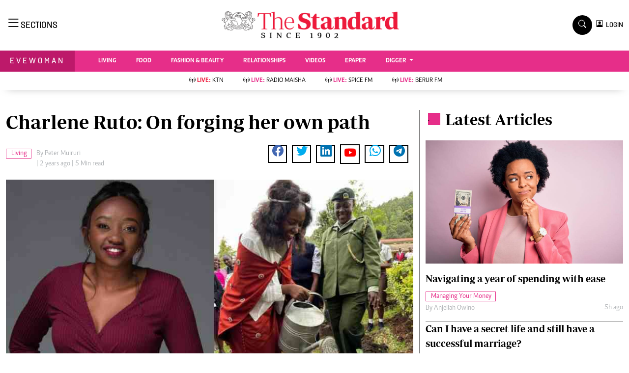

--- FILE ---
content_type: text/html; charset=UTF-8
request_url: https://www.standardmedia.co.ke/evewoman/index.php/achieving-woman/article/2001482987/charlene-ruto-on-forging-her-own-path
body_size: 24019
content:
<!DOCTYPE html>
<html lang="en">

<head>
    <meta charset="utf-8">
    <title>Charlene Ruto: On forging her own path - The Standard Evewoman Magazine</title>
    <meta content="width=device-width, initial-scale=1.0" name="viewport">
    <meta name="developer" content="Omari Erick">
    <meta name="developer:email" content="omarica2006@gmail.com">
    <meta name="apple-mobile-web-app-title" content="Evewoman Magazine" />
    <meta name="robots" content="index,follow,max-image-preview:large" />
    <meta name="application-name" content="Evewoman Magazine" />
    <meta name="msapplication-TileColor" content="#E62E89" />
    <meta name="theme-color" content="#E62E89">
        
    <link rel="canonical"
        href="https://www.standardmedia.co.ke/evewoman/living/article/2001482987/charlene-ruto-on-forging-her-own-path" />
            <link rel="amphtml"
            href="https://www.standardmedia.co.ke/evewoman/amp/living/article/2001482987/charlene-ruto-on-forging-her-own-path" />
        <meta name="keywords" content="Achieving Woman;Living;Charlene Ruto" />
    <meta name="author" content="Peter Muiruri" />
    <meta name="description" content="Charlene Chelagat Ruto may be the first daughter, but she doesn&#039;t like the stereotypes associated with a privileged child" />
    <link rel="image_src" href="https://cdn.standardmedia.co.ke/images/articles/thumbnails/D8eY59kLnaYBQrDT6wZmuGNTPamiPJegshVL1Xt0.jpg">
    <meta name="twitter:card" content="summary_large_image" />
    <meta name="twitter:site" content="@EveWomanKenya" />
    <meta name="twitter:creator" content="@EveWomanKenya" />
    <meta property="twitter:title" content="Charlene Ruto: On forging her own path" />
    <meta property="twitter:description" content="Charlene Ruto: On forging her own path" />
    <meta property="twitter:url" content="https://twitter.com/EveWomanKenya" />
    <meta property="twitter:image" content="https://cdn.standardmedia.co.ke/images/articles/thumbnails/D8eY59kLnaYBQrDT6wZmuGNTPamiPJegshVL1Xt0.jpg" />
    <meta name="twitter:card" content="summary_large_image">
    <meta name="twitter:site" content="@EveWomanKenya">
    <meta name="twitter:creator" content="@EveWomanKenya">
    <meta name="twitter:data1" content="Peter Muiruri">
    <meta name="twitter:label1" content="author">
    <meta name="twitter:data2" content="Charlene Ruto: On forging her own path">

    <meta property="og:type" content="website" />
    <meta property="fb:app_id" content="118898458656" />
    <meta property="og:title" content="Charlene Ruto: On forging her own path" />
    <meta property="og:description" content="Charlene Ruto: On forging her own path" />
    <meta property="og:site_name" content="Evewoman Magazine" />
    <meta property="og:url"
        content="https://www.standardmedia.co.ke/evewoman/living/article/2001482987/charlene-ruto-on-forging-her-own-path">
    <meta property="og:image" content="https://cdn.standardmedia.co.ke/images/articles/thumbnails/D8eY59kLnaYBQrDT6wZmuGNTPamiPJegshVL1Xt0.jpg" />
    <meta property="og:image:secure_url" content="https://cdn.standardmedia.co.ke/images/articles/thumbnails/D8eY59kLnaYBQrDT6wZmuGNTPamiPJegshVL1Xt0.jpg" />



    <script type="application/ld+json">
{
    "@context": "http://schema.org",
    "@type": "NewsArticle",
	"@id":"https://www.standardmedia.co.ke/evewoman/living/article/2001482987/charlene-ruto-on-forging-her-own-path",
    "mainEntityOfPage":"https://www.standardmedia.co.ke/evewoman/living/article/2001482987/charlene-ruto-on-forging-her-own-path",
    "headline": "Charlene Ruto On forging her own path",
  "articleSection": ["Living"],
	"publisher":{"name":"The Standard Media Group","url":"http://www.standardmedia.co.ke/","logo":{"@type":"ImageObject","url":"https://www.standardmedia.co.ke/evewoman/assets/images/logo.webp","width":190,"height":60},"sameAs":["https://www.facebook.com/EveWoman/","https://twitter.com/evewomankenya","https://www.youtube.com/channel/UC28IZ7s_u_e--8wRFyaycbA"],"@type":"Organization","@context":"http://schema.org"},
    "image": {
        "@type": "ImageObject",
        "url": "https://cdn.standardmedia.co.ke/images/articles/thumbnails/D8eY59kLnaYBQrDT6wZmuGNTPamiPJegshVL1Xt0.jpg",
        "height": 500,
        "width": 800
    },
    "datePublished": "2023-10-07T00:00:00+03:00",
    "dateModified": "2023-10-07T00:00:00+03:00",
    "author": {
        "@type": "Person",
        "name": "Peter Muiruri",
		"url": "https://www.standardmedia.co.ke/evewoman/index.php/author/12/peter-muiruri"
    },
    "description": "Charlene Chelagat Ruto may be the first daughter but she doesnt like the stereotypes associated with a privileged child"
}

    </script>
    <script type="application/ld+json">
        {
            "@context": "http://schema.org",
            "@type": "BreadcrumbList",
            "itemListElement": [{
                "@type": "ListItem",
                "position": 1,
                "name": "Home",
                "item": "https://www.standardmedia.co.ke/evewoman"
            }, {
                "@type": "ListItem",
                "position": 2,
                "name": "Living",
                "item": "https://www.standardmedia.co.ke/evewoman/index.php/category/263/evewoman"
            }, {
                "@type": "ListItem",
                "position": 3,
                "name": "Charlene Ruto On forging her own path",
                "item": "https://www.standardmedia.co.ke/evewoman/living/article/2001482987/charlene-ruto-on-forging-her-own-path"
            }]
        }
    </script>


    <style>
        .story ul {
            margin-bottom: 20px;
        }

        .story ul li {
            list-style-type: disc;
            margin-left: 10px;
            margin-bottom: 5px;
        }
    </style>
    <!-- Favicon -->
    <link rel="shortcut icon" type="image/x-icon" href="https://www.standardmedia.co.ke/evewoman/assets/images/favicon.png">

    <link type="text/css" href="https://cdnjs.cloudflare.com/ajax/libs/font-awesome/5.10.0/css/all.min.css"
        rel="stylesheet" media="print" onload="this.media='all'">
    <link type="text/css" href="https://cdn.jsdelivr.net/npm/bootstrap-icons@1.4.1/font/bootstrap-icons.css"
        rel="stylesheet" media="print" onload="this.media='all'">


    <link type="text/css" href="https://www.standardmedia.co.ke/evewoman/assets/css/bootstrap.min.css" rel="stylesheet">

    <!--<link type="text/css" href="https://www.standardmedia.co.ke/evewoman/assets/css/style.css" rel="stylesheet">
!-->

    <link type="text/css" href="https://www.standardmedia.co.ke/evewoman/assets/css/style.css?v7" rel="stylesheet">
        <meta property="mrf:sections" content="Evewoman" />
    <meta property="mrf:tags" content="sub-section:Living" />

    
    <style>
        #smartAppBanner {
            position: fixed;
            top: 0;
            left: 0;
            width: 100%;
            max-width: 100%;
            margin: 0 auto;
            background: #fff;
            box-shadow: 0 2px 8px rgba(0, 0, 0, 0.2);
            display: none;
            align-items: center;
            padding: 10px 0px;
            font-family: -apple-system, BlinkMacSystemFont, 'Segoe UI', Roboto, Helvetica, Arial, sans-serif;
            z-index: 100000;
        }

        #smartAppBanner img {
            width: 40px;
            height: 40px;
            border-radius: 10px;
            margin-right: 10px;
        }

        #smartAppBanner .app-info {
            flex-grow: 1;
        }

        #smartAppBanner .app-info .title {
            font-weight: 500;
            font-size: 15px;
        }

        #smartAppBanner .app-info .subtitle {
            font-size: 14px;
            color: #333;
        }

        #smartAppBanner .app-info .rating {
            font-size: 14px;
            color: #000;
        }

        #smartAppBanner .download-link {
            font-weight: 500;
            font-size: 12px;
            color: #ffffff;
            background: #ed2024;
            text-decoration: none;
            margin-left: 10px;
            margin-right: 10px;
            padding: 5px 10px;
            white-space: nowrap;
            border: solid 1px #ed2024;
        }

        #smartAppBanner .close-btn {
            font-size: 27px;
            margin-right: 10px;
            margin-left: 10px;
            cursor: pointer;
        }

        @media (max-width:400px) {
            #smartAppBanner img {
                width: 35px;
                height: 35px;
                border-radius: 5px;
                margin-right: 5px;
            }
        }
    </style>
    


    <style type="text/css">
        h1,
        .h1,
        h2,
        .h2,
        h3,
        .h3,
        h4,
        .h4,
        h5,
        .h5,
        h6,
        .h6 {
            margin-top: 0;
            margin-bottom: .5rem;
            font-family: "Nunito", sans-serif;
            font-weight: 500;
            line-height: 1.2;
            color: #000;
        }

        h1,
        h2,
        .fw-bold {
            font-weight: 800 !important;
        }

        .navbar .megamenu {
            padding: 1rem;
        }

        /* ============ desktop view ============ */
        @media all and (min-width: 992px) {

            .navbar .has-megamenu {
                position: static !important;
            }

            .navbar .megamenu {
                left: 0;
                right: 0;
                width: 100%;
                margin-top: 0;
            }

        }

        /* ============ desktop view .end// ============ */


        /* ============ mobile view ============ */
        @media(max-width: 991px) {

            .navbar.fixed-top .navbar-collapse,
            .navbar.sticky-top .navbar-collapse {
                overflow-y: auto;
                max-height: 90vh;
                margin-top: 10px;
            }


        }

        /* ============ mobile view .end// ============ */
        .text-muted a {
            color: #b1b4b7 !important;
        }

        body {
            overflow-x: hidden;
        }

        .pantone {
            background: #E62E39 !important;
            color: #FFF !important;
        }

        .category {
            border: 1px solid #E62E89 !important;
            color: #E62E89 !important;
            font-family: 'Caput';
            font-size: 14px;
            display: inline;
            padding: 2px 8px 2px 10px;
        }

        .Category {
            border: 1px solid #E62E89 !important;
            color: #E62E89 !important;
            font-family: 'Caput';
            font-size: 14px;
            display: inline;
            padding: 2px 8px 2px 10px;
        }


        .lazily {
            width: 1px;
            height: 1px;
            display: block;

        }

        .ad {
            margin: 2px auto auto 4px !important;
        }
    </style>

    <script type="text/javascript">
        document.addEventListener("DOMContentLoaded", function() {


            
            


            (function(w, d, s, l, i) {
                w[l] = w[l] || [];
                w[l].push({
                    'gtm.start': new Date().getTime(),
                    event: 'gtm.js'
                });
                var f = d.getElementsByTagName(s)[0],
                    j = d.createElement(s),
                    dl = l != 'dataLayer' ? '&l=' + l : '';
                j.async = true;
                j.src =
                    'https://www.googletagmanager.com/gtm.js?id=' + i + dl;
                f.parentNode.insertBefore(j, f);
            })(window, document, 'script', 'dataLayer', 'GTM-TNB7V35');

        })
    </script>
    <!-- End Google Tag Manager -->

        <script>
        document.addEventListener("DOMContentLoaded", function() {
            window.dataLayer = window.dataLayer || [];
            window.dataLayer.push({
                'article_author': " Esther Muchene   ",
                'art_title': "Charlene Ruto: On forging her own path",
                'article_category': "Living",
                'article_keyword': "Achieving Woman;Living;Charlene Ruto",
                'event': 'article_info'
            });

        })
    </script>

                <script async defer src="https://pagead2.googlesyndication.com/pagead/js/adsbygoogle.js?client=ca-pub-2204615711705377" crossorigin="anonymous"></script>
<script>
   // document.addEventListener("DOMContentLoaded", function() {

    window.googletag = window.googletag || {cmd: []};
    var ads= {};
	 const keywords =document.querySelector('meta[name="keywords"]').content.toLowerCase().trim();
        const targetKeywords = keywords.split(",");
		const nkey=[];
        var qth;
        for(qth=0;qth<=targetKeywords.length-1;qth++){
        var nth=targetKeywords[qth].split(" ");
        nkey.push(nth);
        
        }
    googletag.cmd.push(function() {
     googletag.pubads().enableLazyLoad({
      fetchMarginPercent: 200, // Adjust as needed
      renderMarginPercent: 100, // Adjust as needed
      mobileScaling: 2.0 // Adjust as needed
    });       
googletag.pubads().setTargeting('keywords',nkey);
googletag.pubads().setTargeting('sectionchecker','article');
        googletag.pubads().setTargeting('url1', window.location.pathname.split( '/' )[1]);
        if (window.location.pathname.split( '/' )[2]) {
            googletag.pubads().setTargeting('url2', window.location.pathname.split( '/' )[2]);
        }
        if (window.location.pathname.split( '/' )[3]) {
            googletag.pubads().setTargeting('url3', window.location.pathname.split( '/' )[3]);
        }
						 const adSlots = [ 'div-gpt-ad-1616524495000-0', 'div-gpt-ad-1616524592174-0', 'div-gpt-ad-1616513706683-1', 'div-gpt-ad-1616513706683-4', 'div-gpt-ad-1617942996688-0'];
          
		const observerOptions = {
      root: null,
      rootMargin: '0px',
      threshold: 0.7 // Adjust as needed
    };

    const observer = new IntersectionObserver((entries, observer) => {
      entries.forEach(entry => {
        if (entry.isIntersecting) {
          const slot = googletag.pubads().getSlots().find(slot => slot.getSlotElementId() === entry.target.id);
          if (slot) {
            googletag.display(entry.target.id);
            googletag.pubads().refresh([slot], {changeCorrelator: false});
          }
          observer.unobserve(entry.target);
        }
      });
    }, observerOptions);

    const lazyLoadAd = (slotId) => {
      const adSlot = document.getElementById(slotId);
      if (adSlot) {
        observer.observe(adSlot);
      }
    };

    // Lazy load ads when they enter the viewport
    document.addEventListener('DOMContentLoaded', () => {
      adSlots.forEach(lazyLoadAd);
    });

    // Auto-refresh every 45 seconds
    setInterval(() => {
      googletag.pubads().refresh();
    }, 45000);
			   googletag.defineSlot('/24409412/sg_evewoman_article_1', [[300,250],[200,200],[320,50],[320,100],'fluid'], 'div-gpt-ad-1616524495000-0').addService(googletag.pubads());
       googletag.defineSlot('/24409412/sg_evewoman_article_2', [[300,250],[200,200],[320,50],[320,100],'fluid'], 'div-gpt-ad-1616524592174-0').addService(googletag.pubads());
       googletag.defineSlot('/24409412/sg_evewoman_article_3', [[300,250],[200,200],[320,50],[320,100],'fluid'], 'div-gpt-ad-1616513706683-1').addService(googletag.pubads());
       googletag.defineSlot('/24409412/sg_evewoman_article_4', [[300,250],[200,200],[320,50],[320,100],'fluid'], 'div-gpt-ad-1616513706683-4').addService(googletag.pubads());
 
			   
	   googletag.defineSlot('/24409412/TheStandard_1x1', [1, 1], 'div-gpt-ad-1617942996688-0').addService(googletag.pubads());
	 
		
		googletag.pubads().enableSingleRequest();
		googletag.pubads().disableInitialLoad();
		googletag.enableServices();
 

	 <!--intes!-->
        var webInters;
        webInters= googletag.defineOutOfPageSlot('/24409412/Home_main_OutOfPage',googletag.enums.OutOfPageFormat.INTERSTITIAL);
        if (webInters) {
        webInters.addService(googletag.pubads());

    }});
   
 
!function(a9,a,p,s,t,A,g){if(a[a9])return;function q(c,r){a[a9]._Q.push([c,r])}a[a9]={init:function(){q("i",arguments)},fetchBids:function(){q("f",arguments)},setDisplayBids:function(){},targetingKeys:function(){return[]},_Q:[]};A=p.createElement(s);A.async=!0;A.src=t;g=p.getElementsByTagName(s)[0];g.parentNode.insertBefore(A,g)}("apstag",window,document,"script","//c.amazon-adsystem.com/aax2/apstag.js");
apstag.init({
     pubID: 'fc752468-3b32-47a3-aa0d-e95bc8c0c9d9',  
     adServer: 'googletag'
});
apstag.fetchBids({
     slots: [ 
     {
         slotID: 'div-gpt-ad-1616524592174-0',  
         slotName: '/24409412/sg_evewoman_article_2',  
         sizes: [[300,600]]  
     }
    
	 ],
     timeout: 2e3
}, function(bids) {
     
     googletag.cmd.push(function(){
         apstag.setDisplayBids();
         googletag.pubads().refresh();
     });
}); 

 
</script>
 
 

  <script type="text/javascript">
 /* window._taboola = window._taboola || [];
  _taboola.push({article:'auto'});
  !function (e, f, u, i) {
    if (!document.getElementById(i)){
      e.async = 1;
      e.src = u;
      e.id = i;
      f.parentNode.insertBefore(e, f);
    }
  }(document.createElement('script'),
  document.getElementsByTagName('script')[0],
  '//cdn.taboola.com/libtrc/thestandard/loader.js',
  'tb_loader_script');
  if(window.performance && typeof window.performance.mark == 'function')
    {window.performance.mark('tbl_ic');}*/
</script>    

            <script type="text/javascript">
            window._taboola = window._taboola || [];
            _taboola.push({
                article: 'auto'
            });
            ! function(e, f, u, i) {
                if (!document.getElementById(i)) {
                    e.async = 1;
                    e.src = u;
                    e.id = i;
                    f.parentNode.insertBefore(e, f);
                }
            }(document.createElement('script'),
                document.getElementsByTagName('script')[0],
                '//cdn.taboola.com/libtrc/thestandard/loader.js',
                'tb_loader_script');
            if (window.performance && typeof window.performance.mark == 'function') {
                window.performance.mark('tbl_ic');
            }
        </script>
    

            <script>
            googletag.cmd.push(function() {
                googletag.defineOutOfPageSlot('/24409412/sg_anchor', googletag.enums.OutOfPageFormat.BOTTOM_ANCHOR)
                    .addService(googletag.pubads());
                googletag.pubads().enableSingleRequest();
                googletag.enableServices();
            });
        </script>
    
    <script type="text/javascript">
        document.addEventListener("DOMContentLoaded", function() {

            document.querySelectorAll('.dropdown-menu').forEach(function(element) {
                element.addEventListener('click', function(e) {
                    e.stopPropagation();
                });
            })
        });
    </script>


            <script async src="https://securepubads.g.doubleclick.net/tag/js/gpt.js" type="text/javascript"></script>
        <script async src="https://pagead2.googlesyndication.com/pagead/js/adsbygoogle.js?client=ca-pub-2204615711705377"
            crossorigin="anonymous"></script>
    

</head>

<body>

    <div id="smartAppBanner" class="google-anno-skip">
    <div class="close-btn" onclick="document.getElementById('smartAppBanner').style.display='none'">×</div>
    <img src="https://play-lh.googleusercontent.com/GEPVCYwt2VqTFbezeXLc7nHHC6nC7cr1QUCK8Y3FflaOxwfDy6c94CDszkm2P6_6hnN8=s96-rw"
        alt="App Icon">
    <div class="app-info">
        <div class="title">The Standard e-Paper</div>
        <div class="subtitle">Kenya&#039;s Bold Newspaper</div>
        <div class="rating">★★★★ - on Play Store</div>
    </div>
    <a class="download-link"
        href="https://play.google.com/store/apps/details?id=ke.co.standardmedia.epaper&utm_source=standardmedia&utm_medium=website&utm_campaign=epaper_download
"
        target="_blank">Download Now</a>
</div>

    <!-- Topbar Start -->
    <div class="bg-light-grey px-5 d-none d-lg-block">
        <div class="row gx-0">
            <div class="col-lg-8 mb-2 mb-lg-0">
                <div id="myNav" class="overlay overflow-scroll">
                    <a href="javascript:void(0)" class="closebtn" onclick="closeNav()">&times;</a>
                    <div class="overlay-content">
                        <div class="container">
                            <div class="row">
                                <div class="col-12 col-md-3 boda-right">
                                    <div class=" top-styling boda-bottom pt-3">
                                        <img src="https://www.standardmedia.co.ke/evewoman/assets/images/logo.webp" class="logo-style">
                                        The Standard Group Plc is a multi-media organization with investments in media
                                        platforms spanning newspaper print
                                        operations, television, radio broadcasting, digital and online services. The
                                        Standard Group is recognized as a
                                        leading multi-media house in Kenya with a key influence in matters of national
                                        and international interest.

                                    </div>
                                    <div class=" top-styling mt-2 boda-bottom mt-3">
                                        <ul class="list-style-none">
                                            <li>Standard Group Plc HQ Office,</li>
                                            <li>The Standard Group Center,Mombasa Road.</li>

                                            <li>P.O Box 30080-00100,Nairobi, Kenya.</li>
                                            <li>Telephone number: 0203222111, 0719012111</li>
                                            <li> Email: <a href="/cdn-cgi/l/email-protection" class="__cf_email__" data-cfemail="b6d5d9c4c6d9c4d7c2d3f6c5c2d7d8d2d7c4d2dbd3d2dfd798d5d998ddd3">[email&#160;protected]</a> </li>

                                        </ul>

                                    </div>
                                </div>
                                <div class="col-12 col-md-6">
                                    <div class="text-danger brands  mb-3">NEWS & CURRENT AFFAIRS</div>
                                    <div class="row">
                                        <div class="col-12 col-md-4">
                                            <div class="text-white sub-title mb-3">Digital News</div>
                                            <ul class="justify-content-left  list-style-disc row px-0">
                                                <li class="nav-item">
                                                    <a class="nav-link" href="https://www.standardmedia.co.ke/videos"><i
                                                            class="bi bi-chevron-right"></i>videos</a>
                                                </li>
                                                <li class="nav-item ">
                                                    <a class="nav-link"
                                                        href="https://www.standardmedia.co.ke/category/611/homepage"><i
                                                            class="bi bi-chevron-right"></i>Homepage</a>
                                                </li>
                                                <li class="nav-item ">
                                                    <a class="nav-link"
                                                        href="https://www.standardmedia.co.ke/category/23/africa"><i
                                                            class="bi bi-chevron-right"></i>Africa</a>
                                                </li>
                                                <li class="nav-item ">
                                                    <a class="nav-link"
                                                        href="https://www.standardmedia.co.ke/category/573/nutrition-wellness"><i
                                                            class="bi bi-chevron-right"></i>Nutrition &amp; Wellness</a>
                                                </li>
                                                <li class="nav-item ">
                                                    <a class="nav-link"
                                                        href="https://www.standardmedia.co.ke/category/46/real-estate"><i
                                                            class="bi bi-chevron-right"></i>Real Estate</a>
                                                </li>
                                                <li class="nav-item ">
                                                    <a class="nav-link"
                                                        href="https://www.standardmedia.co.ke/category/41/health-science"><i
                                                            class="bi bi-chevron-right"></i>Health &amp; Science</a>
                                                </li>
                                                <li class="nav-item ">
                                                    <a class="nav-link"
                                                        href="https://www.standardmedia.co.ke/category/7/opinion"><i
                                                            class="bi bi-chevron-right"></i>Opinion</a>
                                                </li>
                                                <li class="nav-item ">
                                                    <a class="nav-link"
                                                        href="https://www.standardmedia.co.ke/category/74/columnists"><i
                                                            class="bi bi-chevron-right"></i>Columnists</a>
                                                </li>
                                                <li class="nav-item ">
                                                    <a class="nav-link"
                                                        href="https://www.standardmedia.co.ke/category/56/education"><i
                                                            class="bi bi-chevron-right"></i>Education</a>
                                                </li>
                                                <li class="nav-item ">
                                                    <a class="nav-link"
                                                        href="https://www.standardmedia.co.ke/evewoman"><i
                                                            class="bi bi-chevron-right"></i>Lifestyle</a>
                                                </li>
                                                <li class="nav-item ">
                                                    <a class="nav-link"
                                                        href="https://www.standardmedia.co.ke/category/7/opinion"><i
                                                            class="bi bi-chevron-right"></i>Cartoons</a>
                                                </li>
                                                <li class="nav-item ">
                                                    <a class="nav-link"
                                                        href="https://www.standardmedia.co.ke/category/74/columnists"><i
                                                            class="bi bi-chevron-right"></i>Moi Cabinets</a>
                                                </li>
                                                <li class="nav-item ">
                                                    <a class="nav-link"
                                                        href="https://www.standardmedia.co.ke/category/56/education"><i
                                                            class="bi bi-chevron-right"></i>Arts & Culture</a>
                                                </li>
                                                <li class="nav-item ">
                                                    <a class="nav-link"
                                                        href="https://www.standardmedia.co.ke/evewoman"><i
                                                            class="bi bi-chevron-right"></i>Gender</a>
                                                </li>
                                                <li class="nav-item ">
                                                    <a class="nav-link"
                                                        href="https://www.standardmedia.co.ke/category/7/opinion"><i
                                                            class="bi bi-chevron-right"></i>Planet Action</a>
                                                </li>
                                                <li class="nav-item ">
                                                    <a class="nav-link"
                                                        href="https://www.standardmedia.co.ke/category/74/columnists"><i
                                                            class="bi bi-chevron-right"></i>E-Paper</a>
                                                </li>
                                            </ul>

                                        </div>
                                        <div class="col-12 col-md-4">
                                            <a href="https://www.standardmedia.co.ke/evewoman">
                                                <div class="text-white sub-title mb-3">evewoman</div>
                                            </a>
                                            <ul class="justify-content-left list-style-disc row px-0">
                                                <li class="nav-item">
                                                    <a class="nav-link"
                                                        href="https://www.standardmedia.co.ke/evewoman/category/273/living"><i
                                                            class="bi bi-chevron-right"></i>Living</a>
                                                </li>
                                                <li class="nav-item">
                                                    <a class="nav-link"
                                                        href="https://www.standardmedia.co.ke/evewoman/category/267/food">
                                                        <i class="bi bi-chevron-right"></i>Food </a>
                                                </li>
                                                <li class="nav-item">
                                                    <a class="nav-link"
                                                        href="https://www.standardmedia.co.ke/evewoman/category/265/fashion-and-beauty">
                                                        <i class="bi bi-chevron-right"></i>Fashion &amp; Beauty</a>
                                                </li>
                                                <li class="nav-item">
                                                    <a class="nav-link"
                                                        href="https://www.standardmedia.co.ke/evewoman/category/264/relationships"><i
                                                            class="bi bi-chevron-right"></i>Relationships</a>
                                                </li>
                                                <li class="nav-item">
                                                    <a class="nav-link"
                                                        href="https://www.standardmedia.co.ke/evewoman/videos"><i
                                                            class="bi bi-chevron-right"></i>Videos</a>
                                                </li>
                                                <li class="nav-item">
                                                    <a class="nav-link"
                                                        href="https://www.standardmedia.co.ke/evewoman/category/416/wellness"><i
                                                            class="bi bi-chevron-right"></i>wellness</a>
                                                </li>
                                                <li class="nav-item">
                                                    <a class="nav-link"
                                                        href="https://www.standardmedia.co.ke/evewoman/category/350/readers-lounge"><i
                                                            class="bi bi-chevron-right"></i>readers lounge</a>
                                                </li>
                                                <li class="nav-item">
                                                    <a class="nav-link"
                                                        href="https://www.standardmedia.co.ke/evewoman/category/307/leisure-and-travel"><i
                                                            class="bi bi-chevron-right"></i>Leisure And Travel</a>
                                                </li>
                                                <li class="nav-item">
                                                    <a class="nav-link"
                                                        href="https://www.standardmedia.co.ke/evewoman/category/272/bridal"><i
                                                            class="bi bi-chevron-right"></i>bridal</a>
                                                </li>
                                                <li class="nav-item">
                                                    <a class="nav-link"
                                                        href="https://www.standardmedia.co.ke/evewoman/category/262/parenting"><i
                                                            class="bi bi-chevron-right"></i>parenting</a>
                                                </li>
                                            </ul>
                                            <a href="https://www.standardmedia.co.ke/farmkenya">
                                                <div class="text-white sub-title mb-3">Farm Kenya</div>
                                            </a>
                                            <ul class="justify-content-left  list-style-disc row px-0">
                                                <li class="nav-item">
                                                    <a class="nav-link"
                                                        href="https://www.standardmedia.co.ke/farmkenya/news/438/crops"><i
                                                            class="bi bi-chevron-right"></i>news</a>
                                                </li>
                                                <li class="nav-item">
                                                    <a class="nav-link"
                                                        href="https://www.standardmedia.co.ke/farmkenya/farmers-tv"><i
                                                            class="bi bi-chevron-right"></i> KTN farmers tv</a>
                                                </li>
                                                <li class="nav-item">
                                                    <a class="nav-link"
                                                        href="https://www.standardmedia.co.ke/farmkenya/smart-harvest">
                                                        <i class="bi bi-chevron-right"></i>smart harvest</a>
                                                </li>
                                                <li class="nav-item">
                                                    <a class="nav-link"
                                                        href="https://www.standardmedia.co.ke/farmkenya/podcasts"><i
                                                            class="bi bi-chevron-right"></i>podcasts</a>
                                                </li>
                                                <li class="nav-item">
                                                    <a class="nav-link"
                                                        href="https://www.standardmedia.co.ke/farmkenya/farmersmarket"><i
                                                            class="bi bi-chevron-right"></i>farmers market</a>
                                                </li>
                                                <li class="nav-item">
                                                    <a class="nav-link"
                                                        href="https://www.standardmedia.co.ke/farmkenya/directory"><i
                                                            class="bi bi-chevron-right"></i>Agri-Directory</a>
                                                </li>
                                                <li class="nav-item">
                                                    <a class="nav-link"
                                                        href="https://www.standardmedia.co.ke/farmkenya/mkulimaexpo2021"><i
                                                            class="bi bi-chevron-right"></i>mkulima expo 2021</a>
                                                </li>
                                                <li class="nav-item">
                                                    <a class="nav-link"
                                                        href="https://www.standardmedia.co.ke/farmkenya/farmpedia"><i
                                                            class="bi bi-chevron-right"></i>farmpedia</a>
                                                </li>
                                            </ul>
                                        </div>
                                        <div class="col-12 col-md-4">
                                            <a href="https://www.standardmedia.co.ke/entertainment">
                                                <div class="text-white sub-title mb-3">Entertainment</div>
                                            </a>
                                            <ul class="justify-content-left  list-style-disc row px-0">
                                                <li class="nav-item col-md-12">
                                                    <a class="nav-link"
                                                        href="https://www.standardmedia.co.ke/entertainment/category/134/Showbiz"><i
                                                            class="bi bi-chevron-right"></i>showbiz</a>
                                                </li>
                                                <li class="nav-item col-md-12">
                                                    <a class="nav-link"
                                                        href="https://www.standardmedia.co.ke/entertainment/category/122/arts-and-culture">
                                                        <i class="bi bi-chevron-right"></i>arts &amp; culture</a>
                                                </li>
                                                <li class="nav-item col-md-12">
                                                    <a class="nav-link"
                                                        href="https://www.standardmedia.co.ke/entertainment/category/126/lifestyle"><i
                                                            class="bi bi-chevron-right"></i> lifestyle</a>
                                                </li>
                                                <li class="nav-item col-md-12">
                                                    <a class="nav-link"
                                                        href="https://www.standardmedia.co.ke/entertainment/category/61/events"><i
                                                            class="bi bi-chevron-right"></i>events</a>
                                                </li>
                                            </ul>
                                            <a href="https://www.standardmedia.co.ke/sports">
                                                <div class="text-white sub-title mb-3">Sports</div>
                                            </a>
                                            <ul class="justify-content-left list-style-disc row px-0">
                                                <li class="nav-item">
                                                    <a class="nav-link"
                                                        href="https://www.standardmedia.co.ke/sports/category/29/football"><i
                                                            class="bi bi-chevron-right"></i>football</a>
                                                </li>
                                                <li class="nav-item">
                                                    <a class="nav-link"
                                                        href="https://www.standardmedia.co.ke/sports/category/30/rugby">
                                                        <i class="bi bi-chevron-right"></i>rugby</a>
                                                </li>
                                                <li class="nav-item">
                                                    <a class="nav-link"
                                                        href="https://www.standardmedia.co.ke/sports/category/60/boxing">
                                                        <i class="bi bi-chevron-right"></i>Boxing</a>
                                                </li>
                                                <li class="nav-item">
                                                    <a class="nav-link"
                                                        href="https://www.standardmedia.co.ke/sports/category/61/golf"><i
                                                            class="bi bi-chevron-right"></i>Golf</a>
                                                </li>
                                                <li class="nav-item">
                                                    <a class="nav-link"
                                                        href="https://www.standardmedia.co.ke/sports/category/72/tennis"><i
                                                            class="bi bi-chevron-right"></i>Tennis</a>
                                                </li>
                                                <li class="nav-item">
                                                    <a class="nav-link"
                                                        href="https://www.standardmedia.co.ke/sports/category/366/basketball"><i
                                                            class="bi bi-chevron-right"></i>Basketball</a>
                                                </li>
                                                <li class="nav-item">
                                                    <a class="nav-link"
                                                        href="https://www.standardmedia.co.ke/sports/category/378/athletics"><i
                                                            class="bi bi-chevron-right"></i>athletics</a>
                                                </li>
                                                <li class="nav-item">
                                                    <a class="nav-link"
                                                        href="https://www.standardmedia.co.ke/sports/category/57/volleyball-and-handball"><i
                                                            class="bi bi-chevron-right"></i>Volleyball and handball</a>
                                                </li>
                                                <li class="nav-item">
                                                    <a class="nav-link"
                                                        href="https://www.standardmedia.co.ke/sports/category/68/hockey"><i
                                                            class="bi bi-chevron-right"></i>hockey</a>
                                                </li>
                                                <li class="nav-item">
                                                    <a class="nav-link"
                                                        href="https://www.standardmedia.co.ke/sports/category/58/cricket"><i
                                                            class="bi bi-chevron-right"></i>cricket</a>
                                                </li>
                                                <li class="nav-item">
                                                    <a class="nav-link"
                                                        href="https://www.standardmedia.co.ke/sports/category/180/gossip-rumours"><i
                                                            class="bi bi-chevron-right"></i>gossip &amp; rumours</a>
                                                </li>
                                                <li class="nav-item">
                                                    <a class="nav-link"
                                                        href="https://www.standardmedia.co.ke/sports/category/428/premier-league"><i
                                                            class="bi bi-chevron-right"></i>premier league</a>
                                                </li>
                                            </ul>
                                        </div>
                                        <div class="col-12 col-md-12 boda-top">
                                            <a href="https://www.standardmedia.co.ke/thenairobian">
                                                <div class="text-white sub-title mt-4 mb-1">The Nairobian</div>
                                            </a>
                                            <ul class="justify-content-left d-inline-flex  list-style-disc px-0">
                                                <li class="nav-item ">
                                                    <a class="nav-link"
                                                        href="https://www.standardmedia.co.ke/thenairobian/category/446/news"><i
                                                            class="bi bi-chevron-right"></i>News</a>
                                                </li>
                                                <li class="nav-item ">
                                                    <a class="nav-link"
                                                        href="https://www.standardmedia.co.ke/thenairobian/category/447/scandals"><i
                                                            class="bi bi-chevron-right"></i>Scandals</a>
                                                </li>
                                                <li class="nav-item ">
                                                    <a class="nav-link"
                                                        href="https://www.standardmedia.co.ke/thenairobian/category/448/gossip"><i
                                                            class="bi bi-chevron-right"></i>Gossip</a>
                                                </li>
                                                <li class="nav-item ">
                                                    <a class="nav-link"
                                                        href="https://www.standardmedia.co.ke/thenairobian/category/483/sports"><i
                                                            class="bi bi-chevron-right"></i>Sports</a>
                                                </li>
                                                <li class="nav-item ">
                                                    <a class="nav-link"
                                                        href="https://www.standardmedia.co.ke/thenairobian/category/489/blogs"><i
                                                            class="bi bi-chevron-right"></i>Blogs</a>
                                                </li>
                                                <li class="nav-item ">
                                                    <a class="nav-link"
                                                        href="https://www.standardmedia.co.ke/thenairobian/category/508/entertainment"><i
                                                            class="bi bi-chevron-right"></i>Entertainment</a>
                                                </li>
                                                <li class="nav-item ">
                                                    <a class="nav-link"
                                                        href="https://www.standardmedia.co.ke/thenairobian/category/564/politics"><i
                                                            class="bi bi-chevron-right"></i>Politics</a>
                                                </li>
                                            </ul>
                                        </div>
                                    </div>
                                </div>
                                <div class="col-12 col-md-3 menu-border-left">
                                    <div class="text-danger brands  mb-4">TV STATIONS</div>
                                    <ul class="justify-content-left  list-style-disc row px-0 boda-bottom">
                                        <li class="nav-item col-md-12 col-6">
                                            <a class="nav-link" href="https://www.standardmedia.co.ke/ktnhome"><i
                                                    class="bi bi-chevron-right"></i>ktn home</a>
                                        </li>
                                        <li class="nav-item col-md-12 col-6">
                                            <a class="nav-link" href="https://www.standardmedia.co.ke/ktnnews"><i
                                                    class="bi bi-chevron-right"></i> ktn news</a>
                                        </li>
                                        <li class="nav-item col-md-12 col-6">
                                            <a class="nav-link" href="https://www.btvkenya.ke"><i
                                                    class="bi bi-chevron-right"></i> BTV</a>
                                        </li>
                                        <li class="nav-item col-md-12 col-6">
                                            <a class="nav-link"
                                                href="https://www.standardmedia.co.ke/farmkenya/farmers-tv"><i
                                                    class="bi bi-chevron-right"></i>KTN Farmers Tv</a>
                                        </li>
                                    </ul>
                                    <div class="text-danger brands  mb-4">RADIO STATIONS</div>
                                    <ul class=" boda-bottom justify-content-left blak list-style-disc row px-0">
                                        <li class="nav-item col-md-12 col-6">
                                            <a class="nav-link" href="https://www.standardmedia.co.ke/radiomaisha"><i
                                                    class="bi bi-chevron-right"></i>radio maisha</a>
                                        </li>
                                        <li class="nav-item col-md-12 col-6">
                                            <a class="nav-link" href="https://www.standardmedia.co.ke/spicefm"><i
                                                    class="bi bi-chevron-right"></i> spice fm</a>
                                        </li>
                                        <li class="nav-item col-md-12 col-6">
                                            <a class="nav-link" href="https://www.standardmedia.co.ke/vybezradio"><i
                                                    class="bi bi-chevron-right"></i> vybez radio</a>
                                        </li>
                                    </ul>
                                    <div class="text-danger brands  mb-4 ">ENTERPRISE</div>
                                    <ul class="boda-bottom justify-content-left  list-style-disc row px-0">
                                        <li class="nav-item col-md-12 col-6">
                                            <a class="nav-link" href="https://vas2.standardmedia.co.ke"><i
                                                    class="bi bi-chevron-right"></i>VAS</a>
                                        </li>
                                        <li class="nav-item col-md-12 col-6">
                                            <a class="nav-link" href="https://tutorsoma.standardmedia.co.ke/"><i
                                                    class="bi bi-chevron-right"></i> e-learning</a>
                                        </li>
                                        <li class="nav-item col-md-12 col-6">
                                            <a class="nav-link" href="https://www.digger.co.ke"><i
                                                    class="bi bi-chevron-right"></i> digger classifieds</a>
                                        </li>
                                        <li class="nav-item col-md-12 col-6">
                                            <a class="nav-link" href="https://www.standardmedia.co.ke/jobs"><i
                                                    class="bi bi-chevron-right"></i>jobs</a>
                                        </li>
                                        <li class="nav-item col-md-12 col-6">
                                            <a class="nav-link" href="https://www.standardmedia.co.ke/motors"><i
                                                    class="bi bi-chevron-right"></i>Cars/motors</a>
                                        </li>
                                    </ul>

                                </div>
                            </div>
                        </div>
                    </div>
                </div>
                <div class="d-flex text-white top-article" style="font-size:15px;padding-left: 10px;cursor:pointer"
                    onclick="openNav()"> <span style="font-size:15px;padding-left: 10px;cursor:pointer">
                        <!--<img src="https://img.icons8.com/ios-glyphs/12/ffffff/sort-down.png" />!-->
                    </span>
                </div>
            </div>
            <div class="col-lg-4" style="display:none">
                <div class="d-flex justify-content-end">

                    <div class="dropdown login">

                                                    <a href="https://www.standardmedia.co.ke/evewoman/index.php/sso" class="btn bi bi-person-square login"
                                style="
           font-family: 'Solido'!important;font-weight: 500!important;font-size: 13px!important;">
                                LOGIN
                            </a>
                                                

                    </div>
                </div>


            </div>
        </div>
    </div>

    <div id="main" class="px-0">



        <style>
     .brand-name {
         padding: 9px 20px 10px 20px !important;
         font-family: solido !important;
         letter-spacing: 4px !important;
     }

     .bg-evedark {
         background: #bd196a !important;
     }

     .section-style {
         font-size: 18px !important;
         color: #000;
         font-family: solido;
     }

     .p-0 {
         padding: 0px !important;
     }

     .p-1 {
         padding: 1px !important;
     }

     .p-2 {
         padding: 2px !important;
     }

     .p-3 {
         padding: 3px !important;
     }

     .live-style-eve {
         font-weight: 600 !important;
         color: #e62e89 !important;
     }

     .dropdown-item.active,
     .dropdown-item:active {
         color: #fff;
         text-decoration: none;
         background-color: #06a3da;
     }

     .dropdown-item {
         display: block;
         width: 75%;
         font-weight: 400;
         color: #212529 !important;
         font-family: 'Solido';
         padding: 10px 0px 6px 0px !important;
         position: absolute;
         top: 0%;
         right: 0;
         z-index: 1000;
         float: right;
         min-width: 0rem;
         margin: 0;
         font-size: 0.875rem;
         text-align: center;
         list-style: none;
         background-color: #fff !important;
         border: 0 solid rgba(0, 0, 0, .15) !important;
         border-radius: 0rem;
         box-shadow: 0 0.2rem 0.45rem rgb(0 0 0 / 12%);
     }

     .dopbtn {
         background-color: #fff !important;
         padding: 0px;
         font-size: 14px;
         border: 0px;
         font-family: 'solido';
     }

     .dopdown {
         position: inherit;
         display: inline-block;
     }

     .dopdown-content {
         display: none;
         position: absolute;
         background-color: #fff;
         min-width: 160px;
         box-shadow: 0px 8px 16px 0px rgba(0, 0, 0, 0.2);
         z-index: 1;
     }

     .dopdown-content a {
         color: black;
         padding: 0px 10px;
         text-decoration: none;
         display: block;
     }

     .dopdown-content a:hover {
         background-color: #ddd;
     }

     .dopdown:hover .dopdown-content {
         display: block;
     }

     .dopdown:hover .dopbtn {
         background-color: transparent;
     }

     @media (max-width: 767px) {
         .dopbtn {
             background-color: transparent !important;
             padding: 0px;
             font-size: 14px;
             border: 0px;
             font-family: 'solido';
         }
     }

     .bg-eve {
         background: #e62e89 !important;
     }

     .bg-eve-dark {
         background: #bd196a !important
     }

     .live-style-eve {
         font-weight: 600 !important;
         color: #e62e89 !important;
     }

     .searchform .search {
         width: 35px;
         height: 33px;
         background: #000000 !important;
         color: white;
         text-align: center;
         padding-top: 7px;
         margin-right: 2px;
         font-size: 15px;
         border-radius: 50%;
     }

     .navbar-brand span {
         display: block;
         font-size: 13px;
         font-weight: 800;
         color: rgba(0, 0, 0, 0.3);
         text-align: center;
         letter-spacing: 12px;
         font-family: 'Solido';
         padding: 6px;
     }

     .searchform .search.login {
         font-weight: 300;
         background: white !important;
         border: 1px solid black;
         color: #000;
         padding-top: 8px;
     }

     .f-12 {
         font-size: 32px !important;
     }

     .box-search input {
         width: 90%;
         border: #ffffff00;
         padding: 7px;
     }

     .box-search {
         border: 1px solid #868686;
         border-radius: 18px;
         width: 100% !important;
         padding: 1px 7px 2px;
     }

     .box-search .bi-search {
         padding: 7px;
         border-radius: 50%;
         font-size: 12px;
     }

     .search-box {
         font-size: 14px;
         padding: 9px 10px;
         border: 1px solid #cbc6c6;
         background: #fff;
         border-radius: 25px;
         width: 170px;
     }

     .login {
         font-size: 14px;
         vertical-align: middle;
         font-family: 'Solido';
         padding-left: 0px;
         align-items: baseline;
     }

     .login span {
         font-size: 14px;
         vertical-align: middle;
     }

     #search {
         transition: 0.5s;
         display: none;
     }
 </style>
 <!-- Navbar & Carousel Start -->





 <!--

<section class="ftco-section">
  
  <div class="p-0 px-0">
   
    



    <div class="row justify-content-between ">
            <div class="col-md-12 order-md-last">
              <div class="row mx-0">
                 <div class="col-md-4 desktop-only align-items-center">
                  <button class="openbtn open-display" onclick="openNav()">
                    <i class="bi bi-list hum-style "></i>
                    <span class="section-style ">SECTIONS</span>
                  </button>
                </div>
                <div class="col-10 col-md-4 desktop-only">
                  <a class="navbar-brand mb-0" href="/">
                    <img src="https://www.standardmedia.co.ke/evewoman/images/standard.png" class="w-100">
                   
                  </a>
                </div>
                <div class="col-10 col-md-4 mobile-only">
                  <a class="navbar-brand" href="/">
                    <img src="https://www.standardmedia.co.ke/evewoman/assets/images/logo.webp" class="w-100 pt-0">
                    
                  </a>
                </div>
                <div class="col-2 col-md-6 mobile-only">
                  <button class="navbar-toggler" type="button" data-bs-toggle="collapse" data-bs-target="#main_nav" data-bs-target="#navbarNav" aria-controls="navbarNav" aria-expanded="false" aria-label="Toggle navigation">
                    <i class="f-12 bi bi-list"></i>
                  </button>
                </div>


                


                 <div class="col-12 col-md-12 mobile-only justify-content-center">
                    <div class="d-flex  mobile-only">
                        <span class="text-dark year-style"> Since 1902</span>
                    </div>
                  </div>
               
                <div class="col-md-4 d-md-flex justify-content-end desktop-only   align-self-center">
                  <div class="search"></div>
                  <form  method="GET"  action="https://www.standardmedia.co.ke/evewoman/index.php/search" class="searchform order-lg-last">
                    <div class="form-group d-flex justify-content-end align-items-baseline">
                      <div class="box" id="search">
                        <input type="text" name="q" placeholder="Type to search" class="search-box">
                        <span class="mx-2" onclick="closeSearch()" style="cursor: pointer;font-size:24px;color:#000">x</span>
                      </div>
                      <span id="opensearch" class="search bi bi-search mx-2" onclick="openSearch()" style="cursor: pointer;"></span>
                     
                      </form>

                      <div class="dopdown">
    
    <a  href="https://www.standardmedia.co.ke/evewoman/index.php/sso" class="dopbtn bi bi-person-square d-flex login"> &nbsp;&nbsp;LOGIN </a>
                      

    </div>
 


                  
                </div>
              </div>
            </div>
          </div>
        </div>
    
   


    
  <nav class="navbar navbar-expand-lg navbar-dark  bg-eve  p-0 ">
<div class="container-fluid align-items-baseline bg-eve  p-0">
    <a class="brand-name bg-evedark text-white" href="https://www.standardmedia.co.ke/evewoman">EVEWOMAN</a>
<div class="ftco-navbar-light justify-content-end collapse bg-eve navbar-collapse" id="main_nav">
<div class="row bg-eve m-0">
<ul class="navbar-nav navbar-dark drop-menu justify-content-start bg-eve desktop-only">
<li class="nav-item"><a href="https://www.standardmedia.co.ke/evewoman/index.php/category/273/living" class="nav-link desgin">LIVING</a></li>
<li class="nav-item"><a href="https://www.standardmedia.co.ke/evewoman/index.php/category/267/food" class="nav-link desgin">FOOD</a></li>
<li class="nav-item"><a href="https://www.standardmedia.co.ke/evewoman/index.php/category/265/fashion-beauty" class="nav-link desgin">FASHION & BEAUTY</a></li>
<li class="nav-item"><a href="https://www.standardmedia.co.ke/evewoman/index.php/category/264/relationships" class="nav-link desgin">RELATIONSHIPS</a></li>
<li class="nav-item"><a href="https://www.standardmedia.co.ke/evewoman/index.php/videos" class="nav-link desgin">VIDEOS</a></li>
<li class="nav-item dropdown has-megamenu desktop-only">
                  <a class="nav-link dropdown-toggle" href="#" data-bs-toggle="dropdown">DIGGER  </a>
                  <div class="dropdown-menu megamenu" role="menu">
                      <div class="row g-3 ">
                    <div class="col-lg-2 col-12 border-right-menu">
                      <div class="col-megamenu">
                        <h6 class="title mb-4">DIGGER JOBS</h6>
                        <ul class="list-unstyled">
                          <li><i class="bi bi-chevron-right"></i><a href="https://jobs.digger.co.ke/all-open-vacancies-kenya">Listed Jobs</a></li>
                          <li><i class="bi bi-chevron-right"></i><a href="https://jobs.digger.co.ke/career-tips">Career Tips</a></li>
                          <li><i class="bi bi-chevron-right"></i><a href="https://jobs.digger.co.ke/companies">Employers</a></li>
                          <li><i class="bi bi-chevron-right"></i><a href="https://jobs.digger.co.ke/admin/jobsmanager/jobs">Post Job</a></li>
                        </ul>
                      </div>
                    </div>
                    <div class="col-lg-4 col-12 border-right-menu">
                      <div class="col-megamenu">
                        <h6 class="title mb-4">Digger Motors</h6>
                        <div class="row">
                          <div class="col-lg-4 col-6">
                              <ul class="list-unstyled">
                                <li><i class="bi bi-chevron-right"></i><a href="https://motors.digger.co.ke">Home</a></li>
                                <li><i class="bi bi-chevron-right"></i><a href="https://motors.digger.co.ke/for-sale">For Sale</a></li>
                                <li><i class="bi bi-chevron-right"></i><a href="https://motors.digger.co.ke/for-hire">For Hire</a></li>
                                <li><i class="bi bi-chevron-right"></i><a href="https://motors.digger.co.ke/blogs">Auto News</a></li>
                              </ul>
                          </div>
                          <div class="col-lg-4 col-6">
                              <ul class="list-unstyled">
                                <li><i class="bi bi-chevron-right"></i><a href="https://motors.digger.co.ke/for-sale">All</a></li>
                                <li><i class="bi bi-chevron-right"></i><a href="https://motors.digger.co.ke/for-sale/hatchbacks">Hatchbacks</a></li>
                                <li><i class="bi bi-chevron-right"></i><a href="https://motors.digger.co.ke/for-sale/saloons">Saloons</a></li>
                                <li><i class="bi bi-chevron-right"></i><a href="https://motors.digger.co.ke/for-sale/vans">Vans</a></li>
                                <li><i class="bi bi-chevron-right"></i><a href="https://motors.digger.co.ke/for-sale/motorbikes">Bikes</a></li>
                              </ul>
                          </div>
                          <div class="col-lg-4 col-6">
                              <ul class="list-unstyled">
                                <li><i class="bi bi-chevron-right"></i><a href="https://motors.digger.co.ke/for-sale/suvs">Suvs</a></li>
                                <li><i class="bi bi-chevron-right"></i><a href="https://motors.digger.co.ke/for-sale/pickups">Pickups</a></li>
                    
                                <li><i class="bi bi-chevron-right"></i><a href="https://motors.digger.co.ke/for-sale/buses">Buses</a></li>
                              </ul>
                          </div>
                        </div>
                        
                      </div>
                    </div>
                    <div class="col-lg-4 col-12 border-right-menu">
                      <div class="col-megamenu">
                        <h6 class="title mb-4">Digger Real Estate</h6>
                        <div class="row">
                          <div class="col-lg-6 col-6">
                              <ul class="list-unstyled">
                                <li><i class="bi bi-chevron-right"></i><a href="https://realestate.digger.co.ke/rent">Rent</a></li>
                                <li><i class="bi bi-chevron-right"></i><a href="https://realestate.digger.co.ke/sale">Sale</a></li>
                                <li><i class="bi bi-chevron-right"></i><a href="https://realestate.digger.co.ke/land">Lands</a></li>
                              </ul>
                          </div>
                          <div class="col-lg-6 col-6">
                              <ul class="list-unstyled">
                                <li><i class="bi bi-chevron-right"></i><a href="https://realestate.digger.co.ke/developments>Developments</a></li>
                                <li><i class="bi bi-chevron-right"></i><a href="https://realestate.digger.co.ke/property-advice">Property Advice</a></li>
                              </ul>
                          </div>
                        </div>
                        
                      </div>
                    </div>
                    <div class="col-lg-2 col-12">
                      <div class="col-megamenu">
                        <h6 class="title mb-4">Digger Tributes</h6>
                        <ul class="list-unstyled">
                          <li><i class="bi bi-chevron-right"></i><a href="https://tributes.digger.co.ke/search">Find Tribute</a></li>
                          <li><i class="bi bi-chevron-right"></i><a href="https://tributes.digger.co.ke/service_directory">Find Service Provider</a></li>
                        </ul>
                      </div>
                    </div>
                  </div>
                </div>
                </li>
</ul>
<li class="nav-item mb-3 menu-mobile-border col-12 text-center navhead  mobile-only justify-content-center">
<a class="navheading">THE STANDARD</a>
</li>
<div class="col">
<ul class=" navbar-nav drop-menu">
<li class="nav-item menu-mobile-border mobile-only"><a href="https://www.standardmedia.co.ke/category/588/national" class="nav-link desgin"><i class="bi bi-chevron-right"></i>NATIONAL</a></li>
<li class="nav-item menu-mobile-border mobile-only"><a href="https://www.standardmedia.co.ke/category/1/counties" class="nav-link desgin"><i class="bi bi-chevron-right"></i>COUNTIES</a></li>
<li class="nav-item menu-mobile-border mobile-only"><a href="https://www.standardmedia.co.ke/category/3/politics" class="nav-link desgin"><i class="bi bi-chevron-right"></i>POLITICS</a></li>
<li class="nav-item menu-mobile-border mobile-only"><a href="https://www.standardmedia.co.ke/category/4/economy" class="nav-link desgin"><i class="bi bi-chevron-right"></i>BUSINESS</a></li>
<li class="nav-item menu-mobile-border mobile-only"><a href="https://www.standardmedia.co.ke/category/5/world" class="nav-link desgin"><i class="bi bi-chevron-right"></i>WORLD</a></li>
</ul>
</div>
<div class="col">
<ul class="navbar-nav  drop-menu">
<li class="nav-item menu-mobile-border  mobile-only"><a href="https://www.standardmedia.co.ke/health" class="nav-link desgin"><i class="bi bi-chevron-right"></i>HEALTH</a></li>
<li class="nav-item menu-mobile-border mobile-only"><a href="https://www.standardmedia.co.ke/entertainment" class="nav-link desgin"><i class="bi bi-chevron-right"></i>ENTERTAINMENT</a>
</li>
<li class="nav-item menu-mobile-border mobile-only"><a href="https://www.standardmedia.co.ke/gender" class="nav-link desgin"><i class="bi bi-chevron-right"></i>GENDER</a></li>
<li class="nav-item menu-mobile-border mobile-only"><a href="https://www.standardmedia.co.ke/ktn?utm_source=standard&utm_medium=webiste" class="nav-link desgin"><i class="bi bi-chevron-right"></i>KTN</a></li>
<li class="nav-item  menu-mobile-border mobile-only"><a href="https://www.standardmedia.co.ke/podcast" class="nav-link desgin"><i class="bi bi-chevron-right"></i>PODCAST</a></li>
</ul>
</div>
<li class="nav-item my-3 menu-mobile-border col-12 text-center navhead  mobile-only justify-content-center  mobile-only">
<a class="navheading">DIGITAL NEWS</a>
</li>
<div class="col  mobile-only">
<ul class=" navbar-nav drop-menu">
<li class="nav-item menu-mobile-border mobile-only"><a href="https://www.standardmedia.co.ke/videos/" class="nav-link desgin"><i class="bi bi-chevron-right"></i>VIDEOS</a></li>
<li class="nav-item menu-mobile-border mobile-only"><a href="https://www.standardmedia.co.ke/category/7/opinion" class="nav-link desgin"><i class="bi bi-chevron-right"></i>OPINIONS</a></li>
<li class="nav-item menu-mobile-border mobile-only"><a href="https://www.standardmedia.co.ke/category/587/cartoons" class="nav-link desgin"><i class="bi bi-chevron-right"></i>CARTOONS</a></li>
<li class="nav-item menu-mobile-border mobile-only"><a href="https://www.standardmedia.co.ke/category/571/moi-cabinets" class="nav-link desgin"><i class="bi bi-chevron-right"></i>MOI CABINET</a>
</li>
<li class="nav-item menu-mobile-border mobile-only"><a href="https://www.standardmedia.co.ke/category/357/arts-culture" class="nav-link desgin"><i class="bi bi-chevron-right"></i>ART &amp; CULTURE</a>
</li>
<li class="nav-item menu-mobile-border mobile-only"><a href="https://www.standardmedia.co.ke/topic/covid" class="nav-link desgin"><i class="bi bi-chevron-right"></i>COVID 19</a></li>
<li class="nav-item menu-mobile-border mobile-only"><a href="#" class="nav-link desgin"><i class="bi bi-chevron-right"></i>THE INSIDER</a>
</li>
</ul>
</div>
<div class="col  mobile-only">
<ul class="navbar-nav  drop-menu">
<li class="nav-item menu-mobile-border mobile-only"><a href="https://epaper.standardmedia.co.ke/?utm_source=standard&utm_medium=webiste" class="nav-link desgin"><i class="bi bi-chevron-right"></i>EPAPER</a></li>
<li class="nav-item menu-mobile-border mobile-only"><a href="https://www.standardmedia.co.ke/category/587/cartoons" class="nav-link desgin "><i class="bi bi-chevron-right"></i>CARTOONS</a></li>
<li class="nav-item menu-mobile-border mobile-only"><a href="https://www.standardmedia.co.ke/category/23/africa" class="nav-link desgin"><i class="bi bi-chevron-right"></i>AFRICA</a></li>
<li class="nav-item menu-mobile-border mobile-only"><a href="https://www.standardmedia.co.ke/category/74/columnists" class="nav-link desgin"><i class="bi bi-chevron-right"></i>COLUMNIST</a></li>
<li class="nav-item menu-mobile-border mobile-only"><a href="https://www.standardmedia.co.ke/category/7/opinion" class="nav-link desgin"><i class="bi bi-chevron-right"></i>OPINION</a></li>
<li class="nav-item menu-mobile-border mobile-only"><a href="https://www.standardmedia.co.ke/category/56/education" class="nav-link desgin"><i class="bi bi-chevron-right"></i>EDUCATION</a></li>
<li class="nav-item menu-mobile-border mobile-only"><a href="https://epaper.standardmedia.co.ke/?utm_source=standard&utm_medium=webiste" class="nav-link desgin"><i class="bi bi-chevron-right"></i>E-PAPER</a></li>
</ul>
</div>
<li class="nav-item my-3 menu-mobile-border col-12 text-center navhead  mobile-only justify-content-center">
<a class="navheading">LIFESTYLE &amp; ENTERTAINMENT</a>
</li>
<div class="col  mobile-only">
<ul class=" navbar-nav drop-menu">
<li class="nav-item menu-mobile-border mobile-only"><a href="https://thenairobian.ke/" class="nav-link desgin"><i class="bi bi-chevron-right"></i>NAIROBIAN</a></li>
<li class="nav-item menu-mobile-border mobile-only"><a href="#" class="nav-link desgin"><i class="bi bi-chevron-right"></i>ENTERTAINMENT</a>
</li>
</ul>
</div>
<div class="col  mobile-only">
<ul class="navbar-nav  drop-menu">
<li class="nav-item menu-mobile-border mobile-only"><a href="https://www.standardmedia.co.ke/evewoman/?utm_source=standard&utm_medium=webiste" class="nav-link desgin"><i class="bi bi-chevron-right"></i>EVEWOMAN</a></li>
<li class="nav-item menu-mobile-border mobile-only"><a href="#" class="nav-link desgin"><i class="bi bi-chevron-right"></i>TRAVELOG</a></li>
</ul>
</div>
<li class="nav-item my-3 menu-mobile-border col-12 text-center navhead  mobile-only justify-content-center">
<a class="navheading">TV &amp; STREAMING</a>
</li>
<div class="col  mobile-only">
<ul class=" navbar-nav drop-menu">
<li class="nav-item menu-mobile-border mobile-only"><a href="https://www.standardmedia.co.ke/ktn?utm_source=standard&utm_medium=webiste" class="nav-link desgin"><i class="bi bi-chevron-right"></i>KTN</a></li>
<li class="nav-item menu-mobile-border mobile-only"><a href="https://www.standardmedia.co.ke/ktnnews?utm_source=standard&utm_medium=webiste" class="nav-link desgin"><i class="bi bi-chevron-right"></i>KTN NEWS</a></li>
</ul>
</div>
<div class="col  mobile-only">
<ul class="navbar-nav  drop-menu">
<li class="nav-item menu-mobile-border mobile-only"><a href="https://www.farmers.co.ke/videolist?utm_source=standard&utm_medium=webiste" class="nav-link desgin"><i class="bi bi-chevron-right"></i>KTN FARMERS TV</a>
</li>
<li class="nav-item menu-mobile-border mobile-only"><a href="http://www.btvkenya.ke/?utm_source=standard&utm_medium=webiste" class="nav-link desgin"><i class="bi bi-chevron-right"></i>BTV</a></li>
</ul>
</div>
<li class="nav-item my-3 menu-mobile-border col-12 text-center navhead  mobile-only justify-content-center">
<a class="navheading">RADIO STATIONS</a>
</li>
<div class="col  mobile-only">
<ul class=" navbar-nav drop-menu">
<li class="nav-item menu-mobile-border mobile-only"><a href="https://www.spicefm.co.ke/?utm_source=standard&utm_medium=webiste" class="nav-link desgin"><i class="bi bi-chevron-right"></i>SPICE FM</a></li>
<li class="nav-item menu-mobile-border mobile-only"><a href="https://www.vybezradio.co.ke/?utm_source=standard&utm_medium=webiste" class="nav-link desgin"><i class="bi bi-chevron-right"></i>VYBEZ FM</a></li>
</ul>
</div>
<div class="col mobile-only">
<ul class="navbar-nav  drop-menu">
<li class="nav-item menu-mobile-border mobile-only"><a href="https://www.standardmedia.co.ke/radiomaisha" class="nav-link desgin"><i class="bi bi-chevron-right"></i>RADIO MAISHA</a>
</li>
<li class="nav-item menu-mobile-border mobile-only"><a href="https://www.standardmedia.co.ke/berurfm/" class="nav-link desgin"><i class="bi bi-chevron-right"></i>RADIO BERUR</a>
</li>
</ul>
</div>
<li class="nav-item my-3 menu-mobile-border col-12 text-center navhead  mobile-only justify-content-center">
<a class="navheading">ENTERPRISE</a>
</li>
<div class="col  mobile-only">
<ul class=" navbar-nav drop-menu">
<li class="nav-item menu-mobile-border mobile-only"><a href="http://vas.standardmedia.co.ke/?utm_source=standard&utm_medium=webiste" class="nav-link desgin"><i class="bi bi-chevron-right"></i>VAS</a></li>
<li class="nav-item menu-mobile-border mobile-only"><a href="https://tutorsoma.standardmedia.co.ke/?utm_source=standard&utm_medium=webiste" class="nav-link desgin"><i class="bi bi-chevron-right"></i>ELEARNING</a></li>
</ul>


</div>
<div class="col mobile-only">
<ul class="navbar-nav  drop-menu">
<li class="nav-item menu-mobile-border mobile-only"><a href="https://www.standardmedia.co.ke/games/" class="nav-link desgin"><i class="bi bi-chevron-right"></i>CROSSWORD</a></li>
<li class="nav-item menu-mobile-border mobile-only"><a href="https://www.standardmedia.co.ke/games/" class="nav-link desgin"><i class="bi bi-chevron-right"></i>SUDOKU</a></li>
</ul>
</div>
<li class="nav-item my-3 menu-mobile-border col-12 text-center navhead  mobile-only justify-content-center">
<a class="navheading">DIGGER CLASSIFIED</a>
</li>
<div class="col  mobile-only">
<ul class=" navbar-nav drop-menu">
<li class="nav-item menu-mobile-border mobile-only"><a href="https://jobs.digger.co.ke" class="nav-link desgin"><i class="bi bi-chevron-right"></i>DIGGER JOBS</a>
</li>
<li class="nav-item menu-mobile-border mobile-only"><a href="https://motors.digger.co.ke" class="nav-link desgin"><i class="bi bi-chevron-right"></i>DIGGER MOTORS</a>
</li>
</ul>


</div>
<div class="col mobile-only">
<ul class="navbar-nav  drop-menu">
<li class="nav-item menu-mobile-border mobile-only"><a href="https://realestate.digger.co.ke" class="nav-link desgin"><i class="bi bi-chevron-right"></i>DIGGER REAL
ESTATE</a></li>
<li class="nav-item menu-mobile-border mobile-only"><a href="https://tributes.digger.co.ke" class="nav-link desgin"><i class="bi bi-chevron-right"></i>DIGGER TRIBUTES</a>
</li>
</ul>
</div>
</div>
</div>
</div>
</nav>


 

<nav class="navbar navbar-expand-lg navbar-light navborder-live p-0 ">
  <div class="container-fluid align-items-baseline">
    <div class="ftco-navbar-light justify-content-center collapse navbar-collapse" id="main_nav">
      <div class="row">
           <ul class=" navbar-nav drop-menu">
            <li class="nav-item menu-mobile-border"><a href="https://www.standardmedia.co.ke/berurfm/" class="nav-link desgin nav-live"><i class="bi bi-broadcast-pin"></i> <span class="live-style-eve">LIVE: </span>Berur FM</a></li>
            <li class="nav-item menu-mobile-border"><a href="https://www.standardmedia.co.ke/spicefm" class="nav-link desgin nav-live"><i class="bi bi-broadcast-pin"></i> <span class="live-style-eve">LIVE: </span>Spice Radio</a></li>
            <li class="nav-item menu-mobile-border"><a href="https://www.standardmedia.co.ke/vybezradio" class="nav-link desgin nav-live"><i class="bi bi-broadcast-pin"></i> <span class="live-style-eve">LIVE: </span>Vybez Radio</a></li>
            <li class="nav-item menu-mobile-border"><a href="https://www.standardmedia.co.ke/radiomaisha/listenlive" class="nav-link desgin nav-live"><i class="bi bi-broadcast-pin"></i> <span class="live-style-eve">LIVE: </span>Radio Maisha</a></li>
          </ul>
      </div>
    </div>
  </div>
</nav>
</section>!-->
















 <section class="ftco-section">
     <div class="container">
         <div class="row justify-content-between">
             <div class="col-md-12 order-md-last">
                 <div class="row ">
                     <div class="col-md-4 desktop-only align-items-center">
                         <button class="openbtn open-display" onclick="openNav()">
                             <i class="bi bi-list hum-style "></i>
                             <span class="section-style ">SECTIONS</span>
                         </button>
                     </div>
                     <div class="col-10 col-md-4 desktop-only">
                         <a class="navbar-brand" href="/">
                             <img src="https://www.standardmedia.co.ke/evewoman/images/standard.png" class="w-100">
                         </a>
                     </div>
                     <div class="col-10 col-md-6 mobile-only">
                         <a class="navbar-brand" href="/">
                             <img src="https://www.standardmedia.co.ke/evewoman/images/standard.png" class="w-100">
                         </a>
                     </div>
                     <div class="col-2 col-md-6 mobile-only">
                         <button class="navbar-toggler" type="button" data-bs-toggle="collapse"
                             data-bs-target="#main_nav" data-bs-target="#navbarNav" aria-controls="navbarNav"
                             aria-expanded="false" aria-label="Toggle navigation">
                             <i class="f-12 bi bi-list "></i>
                         </button>
                     </div>

                     <div class="col-md-4 d-md-flex justify-content-end desktop-only   align-self-center">

                         <div class="search"></div>
                         <form method="GET" action="https://www.standardmedia.co.ke/evewoman/index.php/search" class="">
                             <div class="form-group d-flex justify-content-end align-items-baseline">

                                 <div class="box" id="search">
                                     <input type="text" name="q" placeholder="Type to search"
                                         class="search-box">
                                     <span class="mx-2" onclick="closeSearch()" style="cursor: pointer;">x</span>
                                 </div>
                                 <span class="search bi bi-search mx-2" onclick="openSearch()"
                                     style="cursor: pointer;text-align:center;vertical-align:middle;width:40px;height:40px;border-radius: 20px;background:#000;color:#FFF;line-height:40px"></span>

                         </form>
                                                      <div class="dopdown">

                                 <a href="https://www.standardmedia.co.ke/evewoman/index.php/sso"
                                     class="bi bi-person-square d-flex login  "> &nbsp;&nbsp;LOGIN
                                 </a>


                             </div>
                         






                         <!-- </form>!-->
                     </div>
                 </div>
                 <div class="row bg-eve-dark mx-0">
                     <div class="d-flex  align-items-center justify-content-between login-border-bottom">
                         <div class="col-md-6 mobile-only">
                             <div class="d-flex">

                                 <a href="/evewoman" class="brand-name  text-white mobile-only">EVEWOMAN</a>

                             </div>
                         </div>
                         <div class="col-md-6 mobile-only">



                                                              <div class="dopdown">

                                     <a href="https://www.standardmedia.co.ke/evewoman/index.php/sso"
                                         class="dopbtn bi bi-person-square d-flex login text-white"> &nbsp;&nbsp;LOGIN
                                     </a>


                                 </div>
                                                          <!--  <div class="dopdown">
                      <button class="dopbtn bi bi-person-square text-white d-flex login"> &nbsp;&nbsp;LOGIN</button>
                      <div class="dopdown-content login">
                        <a href="#"> &nbsp;&nbsp;LOG OUT</a>
                      </div>
                    </div>-->
                         </div>
                     </div>
                 </div>
             </div>
         </div>
     </div>

 </section>
 <section>
     <nav class="navbar navbar-expand-lg navbar-light  p-0 bg-eve">
         <a class="brand-name bg-eve-dark text-white desktop-only" href="/evewoman">EVEWOMAN</a>
         <div class="container-fluid align-items-baseline">
             <div class="ftco-navbar-light collapse bg-eve navbar-collapse" id="main_nav">
                 <div class="row bg-eve mx-0">
                     <ul class="navbar-nav drop-menu desktop-only  bg-eve">
                         <li class="nav-item menu-mobile-border desktop-only">
                             <a href="https://www.standardmedia.co.ke/evewoman/index.php/category/273/living" class="nav-link desgin text-white">
                                 <i class="bi bi-chevron-right"></i>LIVING</a>
                         </li>
                         <li class="nav-item menu-mobile-border desktop-only">
                             <a href="https://www.standardmedia.co.ke/evewoman/index.php/category/267/food" class="nav-link nairobian desgin text-white">
                                 <i class="bi bi-chevron-right"></i>FOOD</a>
                         </li>
                         <li class="nav-item menu-mobile-border desktop-only">
                             <a href="https://www.standardmedia.co.ke/evewoman/index.php/category/265/fashion-and-beauty"
                                 class="nav-link nairobian desgin text-white">
                                 <i class="bi bi-chevron-right"></i>FASHION & BEAUTY</a>
                         </li>
                         <li class="nav-item menu-mobile-border desktop-only">
                             <a href="https://www.standardmedia.co.ke/evewoman/index.php/category/264/relationships"
                                 class="nav-link nairobian desgin text-white">
                                 <i class="bi bi-chevron-right"></i>RELATIONSHIPS</a>
                         </li>
                         <li class="nav-item menu-mobile-border desktop-only">
                             <a href="https://www.standardmedia.co.ke/evewoman/index.php/videos" class="nav-link desgin text-white">
                                 <i class="bi bi-chevron-right"></i>VIDEOS </a>
                         </li>


                         <li class="nav-item menu-mobile-border desktop-only">
                             <a href="https://epaper.standardmedia.co.ke" class="nav-link desgin text-white">
                                 <i class="bi bi-chevron-right"></i>EPAPER </a>
                         </li>
                         <!--<li class="nav-item menu-mobile-border desktop-only">
                    <a href="#" class="nav-link nairobian desgin text-white">
                      <i class="bi bi-chevron-right"></i>DIGGER</a>
                  </li>!-->



                         <li class="nav-item dropdown has-megamenu desktop-only menu-mobile-border">
                             <a class="nav-link dropdown-toggle text-white" href="#"
                                 data-bs-toggle="dropdown">DIGGER </a>
                             <div class="dropdown-menu megamenu" role="menu">
                                 <div class="row g-3 ">
                                     <div class="col-lg-2 col-12 border-right-menu">
                                         <div class="col-megamenu">
                                             <h6 class="title mb-4">DIGGER JOBS</h6>
                                             <ul class="list-unstyled">
                                                 <li><i class="bi bi-chevron-right"></i><a
                                                         href="https://jobs.digger.co.ke/all-open-vacancies-kenya">Listed
                                                         Jobs</a></li>
                                                 <li><i class="bi bi-chevron-right"></i><a
                                                         href="https://jobs.digger.co.ke/career-tips">Career Tips</a>
                                                 </li>
                                                 <li><i class="bi bi-chevron-right"></i><a
                                                         href="https://jobs.digger.co.ke/companies">Employers</a></li>
                                                 <li><i class="bi bi-chevron-right"></i><a
                                                         href="https://jobs.digger.co.ke/admin/jobsmanager/jobs">Post
                                                         Job</a></li>
                                             </ul>
                                         </div>
                                     </div>
                                     <div class="col-lg-4 col-12 border-right-menu">
                                         <div class="col-megamenu">
                                             <h6 class="title mb-4">Digger Motors</h6>
                                             <div class="row">
                                                 <div class="col-lg-4 col-6">
                                                     <ul class="list-unstyled">
                                                         <li><i class="bi bi-chevron-right"></i><a
                                                                 href="https://motors.digger.co.ke">Home</a></li>
                                                         <li><i class="bi bi-chevron-right"></i><a
                                                                 href="https://motors.digger.co.ke/for-sale">For
                                                                 Sale</a></li>
                                                         <li><i class="bi bi-chevron-right"></i><a
                                                                 href="https://motors.digger.co.ke/for-hire">For
                                                                 Hire</a></li>
                                                         <li><i class="bi bi-chevron-right"></i><a
                                                                 href="https://motors.digger.co.ke/blogs">Auto News</a>
                                                         </li>
                                                     </ul>
                                                 </div>
                                                 <div class="col-lg-4 col-6">
                                                     <ul class="list-unstyled">
                                                         <li><i class="bi bi-chevron-right"></i><a
                                                                 href="https://motors.digger.co.ke/for-sale">All</a>
                                                         </li>
                                                         <li><i class="bi bi-chevron-right"></i><a
                                                                 href="https://motors.digger.co.ke/for-sale/hatchbacks">Hatchbacks</a>
                                                         </li>
                                                         <li><i class="bi bi-chevron-right"></i><a
                                                                 href="https://motors.digger.co.ke/for-sale/saloons">Saloons</a>
                                                         </li>
                                                         <li><i class="bi bi-chevron-right"></i><a
                                                                 href="https://motors.digger.co.ke/for-sale/vans">Vans</a>
                                                         </li>
                                                         <li><i class="bi bi-chevron-right"></i><a
                                                                 href="https://motors.digger.co.ke/for-sale/motorbikes">Bikes</a>
                                                         </li>
                                                     </ul>
                                                 </div>
                                                 <div class="col-lg-4 col-6">
                                                     <ul class="list-unstyled">
                                                         <li><i class="bi bi-chevron-right"></i><a
                                                                 href="https://motors.digger.co.ke/for-sale/suvs">Suvs</a>
                                                         </li>
                                                         <li><i class="bi bi-chevron-right"></i><a
                                                                 href="https://motors.digger.co.ke/for-sale/pickups">Pickups</a>
                                                         </li>

                                                         <li><i class="bi bi-chevron-right"></i><a
                                                                 href="https://motors.digger.co.ke/for-sale/buses">Buses</a>
                                                         </li>
                                                     </ul>
                                                 </div>
                                             </div>

                                         </div>
                                     </div>
                                     <div class="col-lg-4 col-12 border-right-menu">
                                         <div class="col-megamenu">
                                             <h6 class="title mb-4">Digger Real Estate</h6>
                                             <div class="row">
                                                 <div class="col-lg-6 col-6">
                                                     <ul class="list-unstyled">
                                                         <li><i class="bi bi-chevron-right"></i><a
                                                                 href="https://realestate.digger.co.ke/rent">Rent</a>
                                                         </li>
                                                         <li><i class="bi bi-chevron-right"></i><a
                                                                 href="https://realestate.digger.co.ke/sale">Sale</a>
                                                         </li>
                                                         <li><i class="bi bi-chevron-right"></i><a
                                                                 href="https://realestate.digger.co.ke/land">Lands</a>
                                                         </li>
                                                     </ul>
                                                 </div>
                                                 <div class="col-lg-6 col-6">
                                                     <ul class="list-unstyled">
                                                         <li><i class="bi bi-chevron-right"></i><a
                                                                 href="https://realestate.digger.co.ke/developments>Developments</a></li>
                                <li><i class="bi
                                                                 bi-chevron-right"></i><a
                                                                     href="https://realestate.digger.co.ke/property-advice">Property
                                                                     Advice</a></li>
                                                     </ul>
                                                 </div>
                                             </div>

                                         </div>
                                     </div>
                                     <div class="col-lg-2 col-12">
                                         <div class="col-megamenu">
                                             <h6 class="title mb-4">Digger Tributes</h6>
                                             <ul class="list-unstyled">
                                                 <li><i class="bi bi-chevron-right"></i><a
                                                         href="https://tributes.digger.co.ke/search">Find Tribute</a>
                                                 </li>
                                                 <li><i class="bi bi-chevron-right"></i><a
                                                         href="https://tributes.digger.co.ke/service_directory">Find
                                                         Service Provider</a></li>
                                             </ul>
                                         </div>
                                     </div>
                                 </div>
                             </div>
                         </li>













                     </ul>

                     <div class="row mx-0 mt-2 px-4 d-md-none mobile-only ">
                         <!-- <div class="box-search bg-white my-3">
                    <span class="bi bi-search text-white bg-dark mt-1"></span>
                    <input type="text" class="" placeholder="type to search">
                  </div>!-->

                         <div class="row mx-0 mt-2 px-4 d-md-none mobile-only ">
                             <form class="d-flex" method="GET" action="https://www.standardmedia.co.ke/evewoman/index.php/search">
                                 <input class="form-control me-2 " name="q" type="search"
                                     placeholder="Search" aria-label="Search">
                                 <button class="btn btn-outline-light bi bi-search" type="submit"></button>
                             </form>
                         </div>

                     </div>
                     <div class="col">
                         <ul class=" navbar-nav drop-menu">
                             <li class="nav-item menu-mobile-border mobile-only">
                                 <a href="https://www.standardmedia.co.ke/evewoman/category/273/living"
                                     class="nav-link desgin text-white">
                                     <i class="bi bi-chevron-right"></i>LIVING</a>
                             </li>
                             <li class="nav-item menu-mobile-border mobile-only">
                                 <a href="https://www.standardmedia.co.ke/evewoman/category/267/food"
                                     class="nav-link desgin text-white">
                                     <i class="bi bi-chevron-right"></i>FOOD</a>
                             </li>
                             <li class="nav-item menu-mobile-border mobile-only">
                                 <a href="https://www.standardmedia.co.ke/evewoman/category/265/fashion-and-beauty"
                                     class="nav-link desgin text-white">
                                     <i class="bi bi-chevron-right"></i>FASHION & BEAUTY </a>
                             </li>

                         </ul>
                     </div>
                     <div class="col">
                         <ul class="navbar-nav  drop-menu">
                             <li class="nav-item menu-mobile-border mobile-only">
                                 <a href="https://www.standardmedia.co.ke/evewoman/category/264/relationships"
                                     class="nav-link desgin text-white">
                                     <i class="bi bi-chevron-right"></i>RELATIONSHIPS </a>
                             </li>
                             <li class="nav-item menu-mobile-border mobile-only">
                                 <a href="https://www.standardmedia.co.ke/evewoman/videos"
                                     class="nav-link desgin text-white">
                                     <i class="bi bi-chevron-right"></i>VIDEOS</a>
                             </li>
                             <li class="nav-item menu-mobile-border  mobile-only">
                                 <a href="https://epaper.standardmedia.co.ke/" class="nav-link desgin text-white">
                                     <i class="bi bi-chevron-right"></i>EPAPER</a>
                             </li>

                         </ul>
                     </div>
                     <li
                         class="nav-item mb-3 menu-mobile-border col-12 text-center navhead  mobile-only justify-content-center">
                         <a class="navheading">THE STANDARD</a>
                     </li>
                     <div class="col">
                         <ul class=" navbar-nav drop-menu">
                             <li class="nav-item menu-mobile-border mobile-only">
                                 <a href="https://www.standardmedia.co.ke/category/588/national"
                                     class="nav-link desgin text-white">
                                     <i class="bi bi-chevron-right"></i>NATIONAL </a>
                             </li>
                             <li class="nav-item menu-mobile-border mobile-only">
                                 <a href="https://www.standardmedia.co.ke/category/1/counties"
                                     class="nav-link desgin text-white">
                                     <i class="bi bi-chevron-right"></i>COUNTIES </a>
                             </li>
                             <li class="nav-item menu-mobile-border mobile-only">
                                 <a href="https://www.standardmedia.co.ke/category/3/politics"
                                     class="nav-link desgin text-white">
                                     <i class="bi bi-chevron-right"></i>POLITICS </a>
                             </li>
                             <li class="nav-item menu-mobile-border mobile-only">
                                 <a href="https://www.standardmedia.co.ke/business"
                                     class="nav-link desgin text-white">
                                     <i class="bi bi-chevron-right"></i>BUSINESS </a>
                             </li>
                             <li class="nav-item menu-mobile-border mobile-only">
                                 <a href="https://www.standardmedia.co.ke/category/5/world"
                                     class="nav-link desgin text-white">
                                     <i class="bi bi-chevron-right"></i>WORLD </a>
                             </li>
                         </ul>
                     </div>
                     <div class="col">
                         <ul class="navbar-nav  drop-menu">
                             <li class="nav-item menu-mobile-border  mobile-only">
                                 <a href="https://www.standardmedia.co.ke/health" class="nav-link desgin text-white">
                                     <i class="bi bi-chevron-right"></i>HEALTH </a>
                             </li>
                             <li class="nav-item menu-mobile-border mobile-only">
                                 <a href="https://www.standardmedia.co.ke/entertainment"
                                     class="nav-link desgin text-white">
                                     <i class="bi bi-chevron-right"></i>ENTERTAINMENT </a>
                             </li>
                             <li class="nav-item menu-mobile-border mobile-only">
                                 <a href="https://www.standardmedia.co.ke/gender" class="nav-link desgin text-white">
                                     <i class="bi bi-chevron-right"></i>GENDER </a>
                             </li>
                             <li class="nav-item menu-mobile-border mobile-only">
                                 <a href="https://www.standardmedia.co.ke/ktnhome" class="nav-link desgin text-white">
                                     <i class="bi bi-chevron-right"></i>KTN </a>
                             </li>
                             <li class="nav-item  menu-mobile-border mobile-only">
                                 <a href="https://www.standardmedia.co.ke/podcast" class="nav-link desgin text-white">
                                     <i class="bi bi-chevron-right"></i>PODCAST </a>
                             </li>
                         </ul>
                     </div>
                     <li
                         class="nav-item my-3 menu-mobile-border col-12 text-center navhead  mobile-only justify-content-center  mobile-only">
                         <a class="navheading">DIGITAL NEWS</a>
                     </li>
                     <div class="col  mobile-only">
                         <ul class=" navbar-nav drop-menu">
                             <li class="nav-item menu-mobile-border mobile-only">
                                 <a href="https://www.standardmedia.co.ke/videos" class="nav-link desgin text-white">
                                     <i class="bi bi-chevron-right"></i>VIDEOS </a>
                             </li>
                             <li class="nav-item menu-mobile-border mobile-only">
                                 <a href="https://www.standardmedia.co.ke/category/7/opinion"
                                     class="nav-link desgin text-white">
                                     <i class="bi bi-chevron-right"></i>OPINIONS </a>
                             </li>
                             <li class="nav-item menu-mobile-border mobile-only">
                                 <a href="https://www.standardmedia.co.ke/category/587/cartoons"
                                     class="nav-link desgin text-white">
                                     <i class="bi bi-chevron-right"></i>CARTOONS </a>
                             </li>
                             <li class="nav-item menu-mobile-border mobile-only">
                                 <a href="https://www.standardmedia.co.ke/category/571/moi-cabinets"
                                     class="nav-link desgin text-white">
                                     <i class="bi bi-chevron-right"></i>MOI CABINET </a>
                             </li>
                             <li class="nav-item menu-mobile-border mobile-only">
                                 <a href="https://www.standardmedia.co.ke/category/357/arts-culture"
                                     class="nav-link desgin text-white">
                                     <i class="bi bi-chevron-right"></i>ART & CULTURE </a>
                             </li>
                             <li class="nav-item menu-mobile-border mobile-only">
                                 <a href="https://www.standardmedia.co.ke/topic/corona"
                                     class="nav-link desgin text-white">
                                     <i class="bi bi-chevron-right"></i>COVID 19 </a>
                             </li>
                             <li class="nav-item menu-mobile-border mobile-only">
                                 <a href="#" class="nav-link desgin text-white">
                                     <i class="bi bi-chevron-right"></i>THE INSIDER </a>
                             </li>
                         </ul>
                     </div>
                     <div class="col  mobile-only">
                         <ul class="navbar-nav  drop-menu">
                             <li class="nav-item menu-mobile-border mobile-only">
                                 <a href="#" class="nav-link desgin text-white">
                                     <i class="bi bi-chevron-right"></i>EPAPER </a>
                             </li>
                             <li class="nav-item menu-mobile-border mobile-only">
                                 <a href="https://www.standardmedia.co.ke/category/587/cartoons"
                                     class="nav-link desgin  text-white">
                                     <i class="bi bi-chevron-right"></i>CARTOONS </a>
                             </li>
                             <li class="nav-item menu-mobile-border mobile-only">
                                 <a href="https://www.standardmedia.co.ke/category/23/africa"
                                     class="nav-link desgin text-white">
                                     <i class="bi bi-chevron-right"></i>AFRICA </a>
                             </li>
                             <li class="nav-item menu-mobile-border mobile-only">
                                 <a href="https://www.standardmedia.co.ke/category/74/columnists"
                                     class="nav-link desgin text-white">
                                     <i class="bi bi-chevron-right"></i>COLUMNIST </a>
                             </li>
                             <li class="nav-item menu-mobile-border mobile-only">
                                 <a href="https://www.standardmedia.co.ke/category/7/opinion"
                                     class="nav-link desgin text-white">
                                     <i class="bi bi-chevron-right"></i>OPINION </a>
                             </li>
                             <li class="nav-item menu-mobile-border mobile-only">
                                 <a href="https://www.standardmedia.co.ke/category/74/columnists"
                                     class="nav-link desgin text-white">
                                     <i class="bi bi-chevron-right"></i>EDUCATION </a>
                             </li>
                             <li class="nav-item menu-mobile-border mobile-only">
                                 <a href="https://epaper.standardmedia.co.ke" class="nav-link desgin text-white">
                                     <i class="bi bi-chevron-right"></i>E-PAPER </a>
                             </li>
                         </ul>
                     </div>
                     <li
                         class="nav-item my-3 menu-mobile-border col-12 text-center navhead  mobile-only justify-content-center">
                         <a class="navheading">LIFESTYLE & ENTERTAINMENT</a>
                     </li>
                     <div class="col  mobile-only">
                         <ul class=" navbar-nav drop-menu">
                             <li class="nav-item menu-mobile-border mobile-only">
                                 <a href="https://www.standardmedia.co.ke/thenairobian"
                                     class="nav-link desgin text-white">
                                     <i class="bi bi-chevron-right"></i>NAIROBIAN </a>
                             </li>
                             <li class="nav-item menu-mobile-border mobile-only">
                                 <a href="https://www.standardmedia.co.ke/entertainment"
                                     class="nav-link desgin text-white">
                                     <i class="bi bi-chevron-right"></i>ENTERTAINMENT </a>
                             </li>
                         </ul>
                     </div>
                     <div class="col  mobile-only">
                         <ul class="navbar-nav  drop-menu">
                             <li class="nav-item menu-mobile-border mobile-only">
                                 <a href="https://www.standardmedia.co.ke/evewoman"
                                     class="nav-link desgin text-white">
                                     <i class="bi bi-chevron-right"></i>EVEWOMAN </a>
                             </li>

                         </ul>
                     </div>
                     <li
                         class="nav-item my-3 menu-mobile-border col-12 text-center navhead  mobile-only justify-content-center">
                         <a class="navheading">TV & STREAMING</a>
                     </li>
                     <div class="col  mobile-only">
                         <ul class=" navbar-nav drop-menu">
                             <li class="nav-item menu-mobile-border mobile-only">
                                 <a href="https://www.standardmedia.co.ke/ktnhome" class="nav-link desgin text-white">
                                     <i class="bi bi-chevron-right"></i>KTN </a>
                             </li>
                             <li class="nav-item menu-mobile-border mobile-only">
                                 <a href="https://www.standardmedia.co.ke/ktnnews" class="nav-link desgin text-white">
                                     <i class="bi bi-chevron-right"></i>KTN NEWS </a>
                             </li>
                         </ul>
                     </div>
                     <div class="col  mobile-only">
                         <ul class="navbar-nav  drop-menu">
                             <li class="nav-item menu-mobile-border mobile-only">
                                 <a href="https://www.standardmedia.co.ke/farmkenya/farmers-tv"
                                     class="nav-link desgin text-white">
                                     <i class="bi bi-chevron-right"></i>KTN FARMERS TV </a>
                             </li>
                             <li class="nav-item menu-mobile-border mobile-only">
                                 <a href="https://www.btvkenya.ke/" class="nav-link desgin text-white">
                                     <i class="bi bi-chevron-right"></i>BTV </a>
                             </li>
                         </ul>
                     </div>
                     <li
                         class="nav-item my-3 menu-mobile-border col-12 text-center navhead  mobile-only justify-content-center">
                         <a class="navheading">RADIO STATIONS</a>
                     </li>
                     <div class="col  mobile-only">
                         <ul class=" navbar-nav drop-menu">
                             <li class="nav-item menu-mobile-border mobile-only">
                                 <a href="https://www.standardmedia.co.ke/spicefm" class="nav-link desgin text-white">
                                     <i class="bi bi-chevron-right"></i>SPICE FM </a>
                             </li>
                             <li class="nav-item menu-mobile-border mobile-only">
                                 <a href="https://www.standardmedia.co.ke/vybezradio"
                                     class="nav-link desgin text-white">
                                     <i class="bi bi-chevron-right"></i>VYBEZ FM </a>
                             </li>
                         </ul>
                     </div>
                     <div class="col mobile-only">
                         <ul class="navbar-nav  drop-menu">
                             <li class="nav-item menu-mobile-border mobile-only">
                                 <a href="https://www.standardmedia.co.ke/radiomaisha"
                                     class="nav-link desgin text-white">
                                     <i class="bi bi-chevron-right"></i>RADIO MAISHA </a>
                             </li>
                             <li class="nav-item menu-mobile-border mobile-only">
                                 <a href="https://www.standardmedia.co.ke/berurfm" class="nav-link desgin text-white">
                                     <i class="bi bi-chevron-right"></i>RADIO BERUR </a>
                             </li>
                         </ul>
                     </div>
                     <li
                         class="nav-item my-3 menu-mobile-border col-12 text-center navhead  mobile-only justify-content-center">
                         <a class="navheading">ENTERPRISE</a>
                     </li>
                     <div class="col  mobile-only">
                         <ul class=" navbar-nav drop-menu">
                             <li class="nav-item menu-mobile-border mobile-only">
                                 <a href="https://vas2.standardmedia.co.ke/" class="nav-link desgin text-white">
                                     <i class="bi bi-chevron-right"></i>VAS </a>
                             </li>
                             <li class="nav-item menu-mobile-border mobile-only">
                                 <a href="https://tutorsoma.standardmedia.co.ke/" class="nav-link desgin text-white">
                                     <i class="bi bi-chevron-right"></i>ELEARNING </a>
                             </li>
                         </ul>
                         </li>
                         </ul>
                     </div>
                     <div class="col mobile-only">
                         <ul class="navbar-nav  drop-menu">
                             <li class="nav-item menu-mobile-border mobile-only">
                                 <a href="https://www.standardmedia.co.ke/games/" class="nav-link desgin text-white">
                                     <i class="bi bi-chevron-right"></i>CROSSWORD </a>
                             </li>
                             <li class="nav-item menu-mobile-border mobile-only">
                                 <a href="https://www.standardmedia.co.ke/games/" class="nav-link desgin text-white">
                                     <i class="bi bi-chevron-right"></i>SUDOKU </a>
                             </li>
                         </ul>
                     </div>
                     <li
                         class="nav-item my-3 menu-mobile-border col-12 text-center navhead  mobile-only justify-content-center">
                         <a class="navheading">DIGGER CLASSIFIED</a>
                     </li>
                     <div class="col  mobile-only">
                         <ul class=" navbar-nav drop-menu">
                             <li class="nav-item menu-mobile-border mobile-only">
                                 <a href="https://jobs.digger.co.ke" class="nav-link desgin text-white">
                                     <i class="bi bi-chevron-right"></i>DIGGER JOBS </a>
                             </li>
                             <li class="nav-item menu-mobile-border mobile-only">
                                 <a href="https://motors.digger.co.ke" class="nav-link desgin text-white">
                                     <i class="bi bi-chevron-right"></i>DIGGER MOTORS </a>
                             </li>
                         </ul>
                         </li>
                         </ul>
                     </div>
                     <div class="col mobile-only">
                         <ul class="navbar-nav  drop-menu">
                             <li class="nav-item menu-mobile-border mobile-only">
                                 <a href="https://realestate.digger.co.ke" class="nav-link desgin text-white">
                                     <i class="bi bi-chevron-right"></i>DIGGER REAL ESTATE </a>
                             </li>
                             <li class="nav-item menu-mobile-border mobile-only">
                                 <a href="https://tributes.digger.co.ke" class="nav-link desgin text-white">
                                     <i class="bi bi-chevron-right"></i>DIGGER TRIBUTES </a>
                             </li>
                         </ul>
                     </div>
                 </div>
             </div>
         </div>
     </nav>
     <nav class="navbar navbar-expand-lg navbar-light navborder-live p-0 ">
         <div class="container-fluid align-items-baseline">
             <div class="ftco-navbar-light justify-content-center collapse navbar-collapse" id="main_nav">
                 <div class="row">
                     <ul class=" navbar-nav drop-menu">
                         <li class="nav-item menu-mobile-border"><a href="https://www.standardmedia.co.ke/ktn/live"
                                 class="nav-link desgin nav-live"><i class="bi bi-broadcast-pin"></i> <span
                                     class="live-style">LIVE: </span>KTN</a></li>

                         <li class="nav-item menu-mobile-border">
                             <a href="https://www.standardmedia.co.ke/radiomaisha"
                                 class="nav-link desgin nav-live text-dark">
                                 <i class="bi bi-broadcast-pin"></i>
                                 <span class="live-style-eve">LIVE: </span>Radio Maisha </a>
                         </li>
                         <li class="nav-item menu-mobile-border">
                             <a href="https://www.standardmedia.co.ke/spicefm"
                                 class="nav-link desgin nav-live text-dark">
                                 <i class="bi bi-broadcast-pin"></i>
                                 <span class="live-style-eve">LIVE: </span>Spice FM</a>
                         </li>
                         
                         <li class="nav-item menu-mobile-border">
                             <a href="https://www.standardmedia.co.ke/berurfm"
                                 class="nav-link desgin nav-live text-dark">
                                 <i class="bi bi-broadcast-pin"></i>
                                 <span class="live-style-eve">LIVE: </span>Berur FM </a>
                         </li>
                     </ul>
                 </div>
             </div>
         </div>
     </nav>
 </section>
    <section class="section-phase pt-3 pb-3">
        <div class="container">


            <!--Ad 1!-->
                            <div class="card-body px-0 pt-2 " style="text-align:center;margin:auto" class="mb-2 adx">

<div id='div-gpt-ad-1616524495000-0'>
    <script data-cfasync="false" src="/cdn-cgi/scripts/5c5dd728/cloudflare-static/email-decode.min.js"></script><script>
        googletag.cmd.push(function() { googletag.display('div-gpt-ad-1616524495000-0'); });
    </script>
</div>
    </div>
  
                        <!--ad !-->
            <div class="row">
                <div class="col-12 col-md-8">
                    <div class="mb-0">
                        
                        <h1>
                            Charlene Ruto: On forging her own path
                        </h1>

                        <div class="row justify-content-between align-items-baseline">
                            <div class="col-12 col-md-6">
                                <div class="d-flex align-items-baseline">
                                    <a href="https://www.standardmedia.co.ke/evewoman/index.php/category/263/evewoman">
                                        <div class="Category">Living</div>
                                    </a>
                                    <small class="text-muted byline-margin">By <a href="https://www.standardmedia.co.ke/evewoman/index.php/author/12/peter-muiruri">Peter Muiruri<br/></a>

                                                                                | 2 years ago &nbsp;|
                                        5 Min read</small>
                                </div>
                            </div>
                            <div class="col-12 col-md-6">
                                <div class="d-flex pb-4 share-social mb-2">
                                    <a
                                        href="https://www.facebook.com/sharer.php?u=https://www.standardmedia.co.ke/evewoman/living/article/2001482987/charlene-ruto-on-forging-her-own-path">
                                        <i class="bi bi-facebook social-icon-top facebook"></i>
                                    </a>
                                    <a
                                        href="https://twitter.com/share?url=https://www.standardmedia.co.ke/evewoman/living/article/2001482987/charlene-ruto-on-forging-her-own-path&hashtags=&text=Charlene Ruto: On forging her own path">
                                        <i class="bi bi-twitter social-icon-top twitter"></i>
                                    </a>
                                    <a
                                        href="https://www.linkedin.com/shareArticle?url=https://www.standardmedia.co.ke/evewoman/living/article/2001482987/charlene-ruto-on-forging-her-own-path&amp;title=Charlene Ruto: On forging her own path&amp;summary=Charlene Chelagat Ruto may be the first daughter, but she doesn&#039;t like the stereotypes associated with a privileged child&amp;source=The Standard Health">
                                        <i class="bi bi-linkedin social-icon-top linkedin"></i>
                                    </a>
                                    <i class="bi bi-youtube social-icon-top youtube"></i>
                                    <a
                                        href="whatsapp://send?text=Charlene Ruto: On forging her own path–https://www.standardmedia.co.ke/evewoman/living/article/2001482987/charlene-ruto-on-forging-her-own-path&amp;utm-source=whatsapp&amp;utm-medium=share&amp;utm-campaign=Charlene Ruto: On forging her own path">
                                        <i class="bi bi-whatsapp social-icon-top twitter"></i>
                                    </a>
                                    <a
                                        href="https://telegram.me/share/url?url=https://www.standardmedia.co.ke/evewoman/living/article/2001482987/charlene-ruto-on-forging-her-own-path&hashtags=&text=Charlene Ruto: On forging her own path">
                                        <i class="bi bi-telegram social-icon-top linkedin"></i>
                                    </a>

                                </div>
                            </div>
                        </div>

                    </div>




                    <div class="content-body">

                        <div class="story-body">
                            <div class="tbl_art">
                                                                    <figure class="image"><img class='lazily w-100' data-src="https://cdn.standardmedia.co.ke/images/wysiwyg/images/vpmprkPAe8715xrDWoRDCyGDBiOfIXoom4NxYyaR.jpg" /> <figcaption class='mb-4 p-2 top-article boda-bottom pb-2 caption-style'><i class='fa  text-green ml-2'></i>&nbsp;Charlene Ruto: On forging her own path (Photo: Charlene Ruto Team)</figcaption> </figure> <p class='paragraph-style'>Charlene is the most outgoing child within the President's family but comes across as the girl next door - the high fives, dancing to local music, and dining with village folk. Spend a day with her and you can see that she can mix and mingle with anyone, comfortably.</p> <p class='paragraph-style'>Her family has occupied State House for the last year, but she cannot escape the spotlight being shone on the family, and her in particular; the public scrutiny and media attention, balancing private life with public expectations, and the pressure to conform to an unwritten code of conduct.</p><p><div id='div-gpt-ad-1616524592174-0' class='ad' style='margin: auto; min-width: 300px; text-align: center;'><script>googletag.cmd.push(function() { googletag.display('div-gpt-ad-1616524592174-0'); });</script></div></p> <p class='paragraph-style'>Our team caught up with her in and around Kilgoris, Narok County, where she was engaged in several public engagements that included launching the Maa Girl Foundation and tree planting at two schools, Shankoe and Enoosaen Girls schools.</p> <p class='paragraph-style'>And for the first time, the 30-year-old agreed to an interview where she shared her experiences growing up in a large family, her passion for youth development projects, learning sign language, and the weight of the last name she carries, a name that invites online trolls whenever she says or does something.</p> <p class='paragraph-style'>LIFE IN THE SPOTLIGHT</p><p><div id='div-gpt-ad-1616513706683-4'  class='ad' style='margin: auto; min-width: 300px; text-align: center;'><script>googletag.cmd.push(function() { googletag.display('div-gpt-ad-1616513706683-4'); });</script></div></p> <p class='paragraph-style'>Whenever she turned, the trolls flew into her face and initially, stung her more than the bees she keeps in different parts of the country. Today, she takes any criticism in stride.</p> <p class='paragraph-style'>"Everyone is entitled to an opinion," she said. "I am associated [with family] politically, and there are people who love that and people who hate it. But that is something that's a part of who I am. It's not something I can change. I have embraced it. I pick the good and go with it and leave the bad behind."</p> <p class='paragraph-style'>Late last year, Charlene caused an online furore when she claimed to have sold 'smokie kachumbari' during her stint at Daystar University. Many dismissed her assertions claiming there was no way the daughter of the then Deputy President could sell smokies to sustain her campus lifestyle.</p><ul class="list-group border-thick-red px-0  pb-2 my-4"><div class="brand-title d-flex mt-3 mb-3 col-md-12"><span class="bg-latest">.</span><h3><span class="links text-dark">Keep Reading</span></h3></div><li class="list-group-item list-group-item-action f-600"><i class="bi bi-chevron-right"></i> <a class="" href="https://www.standardmedia.co.ke/evewoman/index.php/parenting/article/2001520762/self-care-the-path-to-being-a-better-parent">Self care: The path to being a better parent</a></li><li class="list-group-item list-group-item-action f-600"><i class="bi bi-chevron-right"></i> <a class="" href="https://www.standardmedia.co.ke/evewoman/index.php/parenting/article/2001520836/how-to-deal-with-sibling-rivalry">How to deal with sibling rivalry</a></li><li class="list-group-item list-group-item-action f-600"><i class="bi bi-chevron-right"></i> <a class="" href="https://www.standardmedia.co.ke/evewoman/index.php/parenting/article/2001520951/how-to-introduce-children-to-budget-literacy">How to introduce children  to budget  literacy</a></li><li class="list-group-item list-group-item-action f-600"><i class="bi bi-chevron-right"></i> <a class="" href="https://www.standardmedia.co.ke/evewoman/index.php/parenting/article/2001521939/modern-fatherhood-rise-of-the-present-dad">Modern fatherhood: Rise of the present dad</a></li></ul> <p class='paragraph-style'>So did she stretch the hustler narrative too far? "I don't know why people would think I'd make up that story. What should be the point of making up the story?" She locks eyes with Emannuel Too from KTN, who had asked her about her college business acumen. Her response was resolute.</p> <figure class="image"><img class='lazily w-100' data-src="https://cdn.standardmedia.co.ke/images/wysiwyg/images/3qgRbOv3yibOKcDiRqVbprPz4qfM0tdPK9N6DJDd.jpg" /> <figcaption class='mb-4 p-2 top-article boda-bottom pb-2 caption-style'><i class='fa  text-green ml-2'></i>&nbsp;At home with Charlene Ruto (Photo: Peter Muiruri)</figcaption> </figure> <p class='paragraph-style'>"You know, when I shared the story of how I was selling 'smokies kachumbari', what I realised is, for us politicians' kids, there's so much expectation or misconceptions as to who we are. But imagine, we're just people. We want to make our own way in life, to have our own successes. And so when I was in Daystar University and I was doing that business, it was for my own sake. It was for me to learn something and get something for myself," she says.</p> <p class='paragraph-style'>The university hustle, she adds, taught her life lessons about money, lessons she wishes any youth from whatever background learns that there is little responsibility over easy money.</p> <p class='paragraph-style'>"I've learned the sweetest money is the one you make for yourself. It's not what you're given as pocket money, but that which you make for yourself. And that's the money you're actually most responsible with. Because when somebody gives you money, maybe you were not expecting it, you spend it on your leisure activities. But when it's money you made, then you're very keen to spend it on things that are responsible," she said.</p> <p class='paragraph-style'>And it is as well she is learning these lessons now for she was not a very serious person in her formative years. She tells yet another story that shaped her childhood.</p> <p class='paragraph-style'>"When I was younger, I was a bit of a joker. I was in a day primary school and used to take things so lightly. Then my parents said 'if we don't help her, she is not going to pass her primary school exams'. So they moved me to a boarding school. It helped me to become more structured and by the time I went to high school, I knew how to behave and take care of myself," she said.</p> <p class='paragraph-style'>Would she take her children to a boarding school? Not for primary schooling "but for high school we still need the current structure" However, as she stated, one of her sisters went to a day secondary school and performed well. "She was already disciplined and structured so she could monitor herself. But people like me who were jokers needed someone to help."</p> <p class='paragraph-style'>That 'someone' includes both her father and mother, who not only instilled a strong sense of discipline and guidance but also gave the children the latitude to choose what they wanted to study. The parents have also been guiding her in some of her projects including the most visible, beekeeping.</p> <p class='paragraph-style'>In the coming days, Charlene hopes to release her 30-point strategy that she will be working on with the help of the youth. These will be divided into three thematic areas: Youth in action, youth and society, and climate action and agriculture.</p> <p class='paragraph-style'>Already, some activities in the plan such as climate action and agriculture are weaved into her current projects of tree planting and beekeeping. Others have to do with girl empowerment including addressing early pregnancies and menstrual health.</p> <p class='paragraph-style'>Charlene has a lot on her plate yet there are those who still feel she should do more and perhaps include the boy child in her programmes. However, she wants men to step up and help young men with mental health, and drug and substance abuse "since I cannot do everything".</p> <p class='paragraph-style'>Still, Charlene feels there is a lot these young men can do within the agricultural value chain. For example, she suggests they take up content creation in agriculture and share it with others. If need be, they could use her farm experience as a starting point.</p> <p class='paragraph-style'>"I am imagining if this young person could visit my farm, record what I am doing and share the information with other people who are doing different things in farming. They would have such rich information for anybody who wants to get into agriculture," she said.</p> <p class='paragraph-style'>Charlene says she cannot run like Eliud Kipchoge, but is ready to chase her goals, and like the goalkeeper she was in school, she will make sure none of these slip away from her hands.</p></p>
                                                            </div>

                        </div>

                        <h4><span class="links text-dark">Related Topics</span></h4>
                        <div class="row mx-0">
                                                                                        <span class="sub-title  share-style2 keywords share-style2 px-2 bg-share">
                                    <a href="https://www.standardmedia.co.ke/evewoman/index.php/topic/achieving-woman">
                                        Achieving Woman</a>
                                </span>
                                                            <span class="sub-title  share-style2 keywords share-style2 px-2 bg-share">
                                    <a href="https://www.standardmedia.co.ke/evewoman/index.php/topic/living">
                                        Living</a>
                                </span>
                                                            <span class="sub-title  share-style2 keywords share-style2 px-2 bg-share">
                                    <a href="https://www.standardmedia.co.ke/evewoman/index.php/topic/charlene-ruto">
                                        Charlene Ruto</a>
                                </span>
                            




                        </div>
                        <br />




                    </div>
                    <div class="row mx-0">
                        <div class=" sub-title  share-style px-2 bg-share">
                            Share this article on social media
                        </div>
                        <div class="col-12 col-md-6">
                            <div class="d-flex pb-4 share-social-bottom mb-2">
                                <a
                                    href="https://www.facebook.com/sharer.php?u=https://www.standardmedia.co.ke/evewoman/living/article/2001482987/charlene-ruto-on-forging-her-own-path">
                                    <i class="bi bi-facebook social-icon-top facebook"></i>
                                </a>
                                <a
                                    href="https://twitter.com/share?url=https://www.standardmedia.co.ke/evewoman/living/article/2001482987/charlene-ruto-on-forging-her-own-path&hashtags=&text=Charlene Ruto: On forging her own path">
                                    <i class="bi bi-twitter social-icon-top twitter"></i>
                                </a>
                                <a href="https://telegram.me/share/url?url=https://www.standardmedia.co.ke/evewoman/living/article/2001482987/charlene-ruto-on-forging-her-own-path&hashtags=&text=Charlene Ruto: On forging her own path"
                                    <i class="bi bi-linkedin social-icon-top linkedin"></i>
                                </a>
                                <i class="bi bi-youtube social-icon-top youtube"></i>
                                <i class="bi bi-whatsapp social-icon-top twitter"></i>

                                <a
                                    href="https://telegram.me/share/url?url=https://www.standardmedia.co.ke/evewoman/living/article/2001482987/charlene-ruto-on-forging-her-own-path&hashtags=&text=Charlene Ruto: On forging her own path">
                                    <i class="bi bi-telegram social-icon-top linkedin"></i>
                                </a>

                            </div>
                        </div>



                                                    <div class="brand-title border-thick-pink px-0 pt-3 d-flex mt-3 mb-3 col-md-12">
                                <span class="bg-latest">.</span>
                                <h3><span class="links text-dark">Trending Now</span></h3>
                            </div>
                            <ul class="list-group readmore my-3">

                                                                    <li class="list-group-item list-group-item-action f600">
                                        <i class="bi bi-chevron-right"></i>
                                        <a class="" href="https://www.standardmedia.co.ke/evewoman/achieving-woman/article/2001256622/zipporah-kittonyher-dedicated-service-to-women-and-youth">Zipporah Kittony:Her dedicated service to women and youth</a>
                                    </li>
                                    </a>
                                                                    <li class="list-group-item list-group-item-action f600">
                                        <i class="bi bi-chevron-right"></i>
                                        <a class="" href="https://standardmedia.co.ke/evewoman/girl-talk/article/2001404532/woman-sends-back-incredible-reply-on-tinder-after-discovering-man-was-married">Woman sends back &quot;incredible&quot; reply on Tinder after discovering man was married</a>
                                    </li>
                                    </a>
                                                                    <li class="list-group-item list-group-item-action f600">
                                        <i class="bi bi-chevron-right"></i>
                                        <a class="" href="https://standardmedia.co.ke/relationships/article/2001510347/my-disorganised-evenings-are-messing-up-our-sleep-schedules">My disorganised evenings are messing up our sleep schedules</a>
                                    </li>
                                    </a>
                                                                    <li class="list-group-item list-group-item-action f600">
                                        <i class="bi bi-chevron-right"></i>
                                        <a class="" href="https://www.standardmedia.co.ke/evewoman/living/article/2001468691/sumac-infused-roasted-goat-leg">Sumac-infused roasted goat leg</a>
                                    </li>
                                    </a>
                                                                    <li class="list-group-item list-group-item-action f600">
                                        <i class="bi bi-chevron-right"></i>
                                        <a class="" href="https://www.standardmedia.co.ke/evewoman/article/2001474211/quiet-luxury-how-to-look-stylish-on-a-budget">Quiet luxury: How to look stylish on a budget</a>
                                    </li>
                                    </a>
                                                                    <li class="list-group-item list-group-item-action f600">
                                        <i class="bi bi-chevron-right"></i>
                                        <a class="" href="https://standardmedia.co.ke/evewoman/girl-talk/article/2000165095/relationshipwhy-wont-my-girlfriend-have-sex-with-me">Relationship:Why won’t my girlfriend have sex with me? </a>
                                    </li>
                                    </a>
                                                                    <li class="list-group-item list-group-item-action f600">
                                        <i class="bi bi-chevron-right"></i>
                                        <a class="" href="https://www.standardmedia.co.ke/evewoman/living/article/2001482904/kukumanga-the-fertility-fruit">Kukumanga: The fertility fruit</a>
                                    </li>
                                    </a>
                                                                    <li class="list-group-item list-group-item-action f600">
                                        <i class="bi bi-chevron-right"></i>
                                        <a class="" href="https://www.standardmedia.co.ke/evewoman/achieving-woman/article/2001411015/i-wanted-to-be-a-lawyer-until-ict-stole-my-heart">I wanted to be a lawyer until ICT stole my heart</a>
                                    </li>
                                    </a>
                                                                    <li class="list-group-item list-group-item-action f600">
                                        <i class="bi bi-chevron-right"></i>
                                        <a class="" href="https://www.standardmedia.co.ke/evewoman/living/article/2001504842/fashion-trends-floral-streets">Fashion trends: Floral streets</a>
                                    </li>
                                    </a>
                                                                    <li class="list-group-item list-group-item-action f600">
                                        <i class="bi bi-chevron-right"></i>
                                        <a class="" href="https://www.standardmedia.co.ke/evewoman/career-tips/article/2001536961/office-party-dos-and-donts-keep-it-classy">Office party dos and don&#039;ts: Keep it classy</a>
                                    </li>
                                    </a>
                                                            </ul>
                        

                                                    <div class="brand-title border-thick-pink px-0 pt-3 d-flex mt-3 mb-3 col-md-12">
                                <span class="bg-latest">.</span>
                                <h3><span class="links text-dark">Popular this week</span></h3>
                            </div>
                            <ul class="list-group readmore my-3">

                                                                    <li class="list-group-item list-group-item-action f600">
                                        <i class="bi bi-chevron-right"></i>
                                        <a class="" href="https://www.standardmedia.co.ke/evewoman/article/2001538973/can-i-have-a-secret-life-and-still-have-a-successful-marriage">Can I have a secret life and still have a successful marriage?</a>
                                    </li>
                                    </a>
                                                                    <li class="list-group-item list-group-item-action f600">
                                        <i class="bi bi-chevron-right"></i>
                                        <a class="" href="https://www.standardmedia.co.ke/article/2001268723/is-celebrated-gospel-artist-mary-atieno-facing-domestic-negligence-from-her-husband">Is celebrated gospel artist Mary Atieno facing domestic negligence from her husband? </a>
                                    </li>
                                    </a>
                                                                    <li class="list-group-item list-group-item-action f600">
                                        <i class="bi bi-chevron-right"></i>
                                        <a class="" href="https://www.standardmedia.co.ke/managing-your-money/article/2001539011/navigating-a-year-of-spending-with-ease">Navigating a year of spending with ease</a>
                                    </li>
                                    </a>
                                                                    <li class="list-group-item list-group-item-action f600">
                                        <i class="bi bi-chevron-right"></i>
                                        <a class="" href="https://standardmedia.co.ke/evewoman/index.php/food/article/2001538926/easy-recipe-choc-chip-cookie-casserole">Easy recipe: Choc chip cookie casserole</a>
                                    </li>
                                    </a>
                                                                    <li class="list-group-item list-group-item-action f600">
                                        <i class="bi bi-chevron-right"></i>
                                        <a class="" href="https://www.standardmedia.co.ke/evewoman/article/2001529666/red-carpet-glamour-hits-and-misses-from-the-emmys">Red carpet glamour: Hits and misses from the Emmys</a>
                                    </li>
                                    </a>
                                                                    <li class="list-group-item list-group-item-action f600">
                                        <i class="bi bi-chevron-right"></i>
                                        <a class="" href="https://www.standardmedia.co.ke/evewoman/article/2001538740/understanding-the-reality-of-living-with-fibroids">Understanding the reality of living with fibroids</a>
                                    </li>
                                    </a>
                                                                    <li class="list-group-item list-group-item-action f600">
                                        <i class="bi bi-chevron-right"></i>
                                        <a class="" href="https://www.standardmedia.co.ke/evewoman/article/2001538923/downside-of-being-the-reliable-employee">Downside of being the reliable employee</a>
                                    </li>
                                    </a>
                                                                    <li class="list-group-item list-group-item-action f600">
                                        <i class="bi bi-chevron-right"></i>
                                        <a class="" href="https://www.standardmedia.co.ke/business/article/2001512345/from-looting-to-grounded-fleet-and-leasing-inside-kqs-turbulence">OPINION: No texts, no flowers from these sons of Beelzebub</a>
                                    </li>
                                    </a>
                                                                    <li class="list-group-item list-group-item-action f600">
                                        <i class="bi bi-chevron-right"></i>
                                        <a class="" href="https://www.standardmedia.co.ke/evewoman/article/2001538922/how-do-we-move-from-roommates-to-lovers-without-it-feeling-forced">How do we move from &#039;roommates&#039; to &#039;lovers&#039; without it feeling forced?</a>
                                    </li>
                                    </a>
                                                                    <li class="list-group-item list-group-item-action f600">
                                        <i class="bi bi-chevron-right"></i>
                                        <a class="" href="https://www.standardmedia.co.ke/evewoman/article/2000175337/the-right-time-to-have-sex-after-giving-birth">The right time to have sex after giving birth</a>
                                    </li>
                                    </a>
                                                            </ul>
                        




                        <!--<div id="disqus_thread"></div>!-->
                        <script>
                            /*
                                                                                                                                                                                                                            (function() { // DON'T EDIT BELOW THIS LINE
                                                                                                                                                                                                                            var d = document, s = d.createElement('script');
                                                                                                                                                                                                                            s.src = 'https://standardgroup.disqus.com/embed.js';
                                                                                                                                                                                                                            s.setAttribute('data-timestamp', +new Date());
                                                                                                                                                                                                                            (d.head || d.body).appendChild(s);
                                                                                                                                                                                                                            })();*/
                        </script>



                                                    <div id="taboola-below-article-text-links"></div>
                            <script type="text/javascript">
                                window._taboola = window._taboola || [];
                                _taboola.push({
                                    mode: 'thumbnails-a',
                                    container: 'taboola-below-article-text-links',
                                    placement: 'Below Article Text Links',
                                    target_type: 'mix'
                                });
                            </script>
                        
                    </div>

                    <section class="bg-right-grey border-thick">
                        <div class="container px-0">
                            <div class="row boda-bottom">

                                                                
                                <!-- <div class="col-md-6 mt-3">
                                                          <div class="row">
                                                            <div class="col-8">
                                                              <small>
                                                                Next article
                                                              </small>
                                                              <div class="sub-title mb-2">
                                                                Mistakes new couples should watch out for
                                                              </div>
                                                            </div>
                                                            <div class="col-4">
                                                              <img data-src="https://cdn.standardmedia.co.ke/images/articles/thumbnails/KaV1jYMBFzTjdKjqTkl9llQ1dVRjqlZlZE2N2VsD.jpg" class="w-100  style-image h-100">

                                                            </div>
                                                          </div>
                                                        </div>!-->



                            </div>
                            <div class="brand-title d-flex py-3 col-md-12 boda-bottom">
                                <span class="bg-latest">.</span>
                                <h3><span class="links text-dark">Similar Articles</span></h3>
                            </div>
                            <div class="row">


                                                                



                            </div>
                        </div>
                    </section>
                </div>


                <div class="col-12 col-md-4  boda-left">
                    <div class="sticky-top ">
                        <div class="brand-title d-flex mb-3 col-md-12">
                            <span class="bg-latest">.</span>
                            <h2><span class="links text-dark">Latest Articles</span></h2>
                        </div>









                                                                                                            <div class="boda-bottom">
                                    <a href="https://www.standardmedia.co.ke/evewoman/index.php/managing-your-money/article/2001539011/navigating-a-year-of-spending-with-ease">
                                        <img data-src="https://cdn.standardmedia.co.ke/images/articles/thumbnails/6QIBWpVZcMt07sIoe2H4kllOjAhVLaD6wsSb0weS.jpg" alt="Navigating a year of spending with ease"
                                            class="lazily w-100 style-image mb-3">
                                    </a>
                                    <div class="sub-title mb-2">
                                        
                                        <a href="https://www.standardmedia.co.ke/evewoman/index.php/managing-your-money/article/2001539011/navigating-a-year-of-spending-with-ease">
                                            Navigating a year of spending with ease
                                        </a>
                                    </div>
                                    <a href="https://www.standardmedia.co.ke/evewoman/index.php/category/296/managing-your-money">
                                        <div class="Category">Managing Your Money</div>
                                    </a>
                                    <div class="row align-items-center">
                                        <div class="col-8 col-md-8">
                                            <small class="text-muted">By <a href="https://www.standardmedia.co.ke/evewoman/index.php/author/4352/anjellah-owino">Anjellah Owino</a> 


                                            </small>
                                        </div>
                                        <div class="col-4 col-md-4">
                                            <small class="text-muted float-right"> 5h ago</small>
                                        </div>
                                    </div>
                                </div>
                            

                                                                                                                <div class="boda-bottom mb-2">
                                    <div class="sub-title mb-2">
                                        
                                        <a href="https://www.standardmedia.co.ke/evewoman/index.php/relationships/article/2001538973/can-i-have-a-secret-life-and-still-have-a-successful-marriage">
                                            Can I have a secret life and still have a successful marriage?
                                        </a>

                                    </div>
                                    <a href="https://www.standardmedia.co.ke/evewoman/index.php/category/264/relationships">
                                        <div class="Category">Relationships</div>
                                    </a>
                                    <div class="row align-items-center">
                                        <div class="col-8 col-md-8">
                                            <small class="text-muted">By <a href="https://www.standardmedia.co.ke/evewoman/index.php/author/42/chris-hart">Chris Hart</a> 


                                            </small>
                                        </div>
                                        <div class="col-4 col-md-4">
                                            <small class="text-muted float-right"> 9h ago</small>
                                        </div>
                                    </div>
                                </div>
                            

                                                                                                                <div class="boda-bottom">
                                    <div class="sub-title mb-2 pt-2">
                                        
                                        <a href="https://www.standardmedia.co.ke/evewoman/index.php/food/article/2001538926/easy-recipe-choc-chip-cookie-casserole">
                                            Easy recipe: Choc chip cookie casserole
                                        </a>
                                    </div>
                                    <a href="https://www.standardmedia.co.ke/evewoman/index.php/category/267/food">
                                        <div class="Category">Food</div>
                                    </a>
                                    <div class="row align-items-center">
                                        <div class="col-8 col-md-8">
                                            <small class="text-muted">By <a href="https://www.standardmedia.co.ke/evewoman/index.php/author/233/chef-ali-mandhry">Chef Ali Mandhry</a> 

                                            </small>
                                        </div>
                                        <div class="col-4 col-md-4">
                                            <small class="text-muted float-right"> Jan. 20, 2026</small>
                                        </div>
                                    </div>
                                </div>
                            

                                                                                                                <div class="boda-bottom">
                                    <div class="sub-title mb-2 pt-2">
                                        
                                        <a href="https://www.standardmedia.co.ke/evewoman/index.php/career-tips/article/2001538923/downside-of-being-the-reliable-employee">
                                            Downside of being the reliable employee
                                        </a>
                                    </div>
                                    <a href="https://www.standardmedia.co.ke/evewoman/index.php/category/299/career-tips">
                                        <div class="Category">Career Tips</div>
                                    </a>
                                    <div class="row align-items-center">
                                        <div class="col-8 col-md-8">
                                            <small class="text-muted">By <a href="https://www.standardmedia.co.ke/evewoman/index.php/author/73/esther-muchene">Esther Muchene</a> 

                                            </small>
                                        </div>
                                        <div class="col-4 col-md-4">
                                            <small class="text-muted float-right"> Jan. 20, 2026</small>
                                        </div>
                                    </div>
                                </div>
                            

                                                                                                                <div class="">
                                    <div class="sub-title mb-2 pt-2">
                                        
                                        <a href="https://www.standardmedia.co.ke/evewoman/index.php/relationships/article/2001538922/how-do-we-move-from-roommates-to-lovers-without-it-feeling-forced">
                                            How do we move from &#039;roommates&#039; to &#039;lovers&#039; without it feeling forced?
                                        </a>
                                    </div>
                                    <a href="https://www.standardmedia.co.ke/evewoman/index.php/category/264/relationships">
                                        <div class="Category">Relationships</div>
                                    </a>
                                    <div class="row align-items-center">
                                        <div class="col-8 col-md-8">
                                            <small class="text-muted">By <a href="https://www.standardmedia.co.ke/evewoman/index.php/author/42/chris-hart">Chris Hart</a> 

                                            </small>
                                        </div>
                                        <div class="col-4 col-md-4">
                                            <small class="text-muted float-right"> Jan. 20, 2026</small>
                                        </div>
                                    </div>
                                </div>
                            

                                                    





                        <!--Ad 1!-->
                                                    <div id='div-gpt-ad-1616513706683-1' class="ad mb-2">
    <script>
        googletag.cmd.push(function() { googletag.display('div-gpt-ad-1616513706683-1'); });
    </script>
</div>
                                                <!--ad !-->





                    </div>
                </div>
            </div>
            <section class="second pt-3 ">
                <div class="container border-thick  pt-3 pb-3 px-0">
                    <div class="brand-title d-flex mb-3 col-md-12 pl-0">
                        <span class="bg-latest">.</span>
                        <h2>
                            <span class="links text-dark">Recommended Articles</span>
                        </h2>
                    </div>
                    <div class="row">

                                                


                    </div>
                </div>
            </section>
        </div>
        </div>
    </section>
        <script>
        // Disable right-click
        document.addEventListener('contextmenu', e => e.preventDefault());

        // Disable common keyboard shortcuts
        document.addEventListener('keydown', function (e) {
            const key = e.key.toLowerCase();

            // Common single-key shortcuts with Ctrl
            const blockedCtrlKeys = ['a', 'c', 'v', 's', 'p', 'i', 'u']; 
            // Added 'u' for "View Source" (Ctrl+U)

            if (e.ctrlKey && !e.shiftKey && blockedCtrlKeys.includes(key)) {
                e.preventDefault();
                e.stopPropagation();
            }
			
            // Block Ctrl + Shift combos (Inspect, Sources, Network, etc.)
            const blockedCtrlShiftKeys = ['i', 'j', 'c']; 
            // i = DevTools, j = Console, c = Copy in DevTools
            if (e.ctrlKey && e.shiftKey && blockedCtrlShiftKeys.includes(key)) {
                e.preventDefault();
                e.stopPropagation();
            }

            // Block F12 (opens DevTools in most browsers)
            if (key === 'f12') {
                e.preventDefault();
                e.stopPropagation();
            }
        });

        // Disable text selection
        document.onselectstart = () => false;
        document.ondragstart = () => false;
    </script>
	<section class="footer">
     <div class="container border-thick  pt-3 pb-3">
         <div class="row pb-4">
             <div class="col-12 col-md-6">
                 <h3>GET OUR NEWSLETTER</h3>
                 <p class="w-75">Subscribe to our newsletter and stay updated on the latest developments and special
                     offers!</p>
                 <form method="post" action="https://www.standardmedia.co.ke/subscribe">
                     <input type="hidden" name="_token" value="Gh97X2ktfwILXgoboneKo0LEgwZJZHk7wdA0dep5"> <input
                         type="hidden" name="category" value="17">
                     <input type="text" name="email" class="w-75" placeholder="Enter your email" required="">
                     <button class="newslettericon bg-dark text-white border-0" type="submit">SUBMIT</button>
                 </form>
             </div>
             <div class="col-12 col-md-6 margin-moblie">
                 <h3>CONNECT WITH US</h3>
                 <div class="d-flex pb-4 mt-4 boda-bottom mb-2">
                     <a href="https://web.facebook.com/standardkenya/" rel="noopener noreferrer external">
                         <img data-src="https://cdn3.iconfinder.com/data/icons/picons-social/57/06-facebook-128.png"
                             class="lazily social-icon">
                         </>
                         <a href="https://twitter.com/StandardKenya" rel="noopener noreferrer external">
                             <img data-src="https://cdn3.iconfinder.com/data/icons/picons-social/57/03-twitter-128.png"
                                 class="lazily social-icon">
                         </a>
                         <a href="https://www.linkedin.com/company/standard-group-plc"
                             rel="noopener noreferrer external">
                             <img data-src="https://cdn4.iconfinder.com/data/icons/social-icons-16/512/LinkedIn_alt-128.png"
                                 class="lazily social-icon">
                         </a>
                         <a href="https://www.youtube.com/channel/UCf6g7vpP47W-frkGkHIgZ7g"
                             rel="noopener noreferrer external">
                             <img data-src="https://cdn3.iconfinder.com/data/icons/social-media-black-white-2/512/BW_Youtube_glyph_svg-128.png"
                                 class="lazily social-icon">
                         </a>
                 </div>
                 <h3 class="pt-4">FOR THE LATEST JOB ADVERT</h3>
                 <div class="d-flex pb-4 mt-4 mb-2 align-items-center">
                     <a href="https://t.me/bestjobskenya">
                         <img data-src="https://cdn0.iconfinder.com/data/icons/eon-social-media-contact-info-2/32/telegram_social_media_network_chat-128.png"
                             class="lazily social-icon">
                         </>
                         <b>join<a href="https://t.me/bestjobskenya" rel="noopener noreferrer external">
                                 @standardjobs</a> telegram channel</b>

                 </div>
             </div>
         </div>
     </div>
     <div class="container border-thick">
         <div class="row pb-4 mb-3">
             <nav class="navbar navbar-expand-lg navbar-light p-0 ">
                 <div class="container-fluid align-items-baseline">
                     <div class="ftco-navbar-light collapse navbar-collapse display" id="main-nav">
                         <div class="row">
                             <ul class=" navbar-nav">
                                 <li class="nav-item "><a href="https://www.standardmedia.co.ke/corporate"
                                         class="nav-link grey">Corporate</a></li>
                                 <li class="nav-item "><a href="https://www.standardgroup.co.ke/contact-us"
                                         class="nav-link grey">Contact Us</a></li>
                                 <li class="nav-item "><a href="https://www.standardmedia.co.ke/ratecard/rate_card.pdf"
                                         class="nav-link grey">Rate Card</a></li>
                                 <li class="nav-item "><a href="https://jobs.digger.co.ke" class="nav-link grey"
                                         rel="sponsored">Vacancies</a></li>
                                 <li class="nav-item "><a href="https://portal.standardmedia.co.ke/dcx_sg"
                                         class="nav-link grey">DCX</a></li>
                                 <li class="nav-item "><a href="https://portal.standardmedia.co.ke/omportal"
                                         class="nav-link grey">O.M Portal</a></li>
                                 <li class="nav-item "><a href="https://smtp.standardmedia.co.ke/owa"
                                         class="nav-link grey">Corporate Email</a></li>
                                 <li class="nav-item "><a href="https://rms.standardmedia.co.ke:73/"
                                         class="nav-link grey">RMS</a></li>
                                 <li class="nav-item "><a href="https://www.standardmedia.co.ke/privacy-policy"
                                         class="nav-link grey">Privacy Policy</a></li>
                                 <li class="nav-item "><a href="https://www.standardmedia.co.ke/terms-and-conditions"
                                         class="nav-link grey">Terms & Conditions</a></li>
                                 <li class="nav-item ">
                                     <a href="javascript:googlefc.callbackQueue.push(googlefc.showRevocationMessage)">Privacy
                                         and cookie settings</a>
                                 </li>
                             </ul>
                         </div>
                     </div>
                 </div>
             </nav>
             <img data-src="https://www.standardmedia.co.ke/evewoman/assets/images/logo.webp"
                 class="lazily width pt-4">
         </div>

         © 2026. The Standard Group PLC. All rights reserved
     </div>
 </section>
 </div>
 <!-- JavaScript Libraries -->

 <script type="application/javascript" src="https://code.jquery.com/jquery-3.4.1.min.js"></script>
 <script type="application/javascript" src="https://cdn.jsdelivr.net/npm/bootstrap@5.0.0/dist/js/bootstrap.bundle.min.js"></script>
 <!--<script src="https://cdnjs.cloudflare.com/ajax/libs/jquery.lazyload/1.9.1/jquery.lazyload.min.js"></script>!-->
 <!--<script src="https://www.standardmedia.co.ke/evewoman/assets/js/jquery.min.js"></script>!-->
 <script type="application/javascript" src="https://www.standardmedia.co.ke/evewoman/assets/js/popper.js"></script>
 <script type="application/javascript" src="https://www.standardmedia.co.ke/evewoman/assets/js/bootstrap.min.js"></script>
 <!-- <script src="https://www.standardmedia.co.ke/evewoman/assets/js/main.js"></script>!-->

 <!-- Smart App Banner Script -->
 <script>
     function getMobileOS() {
         const userAgent = navigator.userAgent || navigator.vendor || window.opera;
         if (/android/i.test(userAgent)) {
             return "Android";
         }
         if (/iPad|iPhone|iPod/.test(userAgent) && !window.MSStream) {
             return "iOS";
         }
         return "Other";
     }

     function shouldShowBanner() {
         const lastShown = localStorage.getItem('smartBannerLastShown');
         if (!lastShown) return true;
         const lastDate = new Date(lastShown);
         const now = new Date();
         const oneWeek = 2 * 24 * 60 * 60 * 1000; // 7 days in milliseconds
         return now - lastDate > oneWeek;
     }

     function setBannerShownNow() {
         localStorage.setItem('smartBannerLastShown', new Date().toISOString());
     }

     document.addEventListener("DOMContentLoaded", function() {
         const banner = document.getElementById('smartAppBanner');
         const downloadLink = banner.querySelector('.download-link');
         const ratingText = banner.querySelector('.rating');
         const os = getMobileOS();
         if (os === "Android") {
             downloadLink.href =
                 "https://play.google.com/store/apps/details?id=ke.co.standardmedia.epaper&utm_source=standardmedia&utm_medium=website&utm_campaign=epaper_download";
             ratingText.textContent = "★★★★ - on Play Store";
         } else if (os === "iOS") {
             downloadLink.href = "https://apps.apple.com/ke/app/the-standard-digital-e-paper/id1384640649";
             ratingText.textContent = "★★★★ - on App Store";
         } else {
             banner.style.display = 'none';
             return;
         }
         if (shouldShowBanner()) {
             banner.style.display = 'flex';
             setTimeout(setBannerShownNow, 3000);
         } else {
             banner.style.display = 'none';
         }
         banner.querySelector('.close-btn').addEventListener('click', function() {
             banner.style.display = 'none';
         });
     });
 </script>
 <!-- Smart App Banner Script End -->

 <script>
     function openSearch() {
         document.getElementById("search").style.display = "block";


     }

     function closeSearch() {
         document.getElementById("search").style.display = "none";

     }

     function openNav() {
         document.getElementById("myNav").style.height = "100%";
     }

     function closeNav() {
         document.getElementById("myNav").style.height = "0%";
     }
 </script>

 <script type="text/javascript">
     document.addEventListener("DOMContentLoaded", function() {

         document.querySelectorAll('.dropdown-menu').forEach(function(element) {
             element.addEventListener('click', function(e) {
                 e.stopPropagation();
             });
         })
     });
     // DOMContentLoaded  end
 </script>
 <!-- The end dropdown Script -->
 <script>
     $(function() {
         //$("img.lazy").lazyload();
     });


     document.addEventListener("DOMContentLoaded", function() {
         let lazyloadImages = document.querySelectorAll("img.lazily");
         let lazyloadThrottleTimeout;

         function lazyload() {
             if (lazyloadThrottleTimeout) {
                 clearTimeout(lazyloadThrottleTimeout);
             }
             lazyloadThrottleTimeout = setTimeout(function() {
                 let scrollTop = window.pageYOffset;
                 lazyloadImages.forEach(function(img) {
                     if (img.offsetTop < (window.innerHeight + scrollTop)) {
                         img.src = img.dataset.src;
                         img.classList.remove('lazily');
                     }

                 });
                 if (lazyloadImages.length == 0) {
                     document.removeEventListener("scroll", lazyload);
                     window.removeEventListener("resize", lazyload);
                     window.removeEventListener("orientationChange", lazyload);

                 }
             }, 20);
         }

         lazyload();
         document.addEventListener("scroll", lazyload);
         window.addEventListener("resize", lazyload);
         window.addEventListener("orientationChange", lazyload);
     });



 </script>

     <script>
        document.addEventListener("DOMContentLoaded", function() {
            let lazyloadImages = document.querySelectorAll("img.lazily");
            let lazyloadThrottleTimeout;

            function lazyload() {
                if (lazyloadThrottleTimeout) {
                    clearTimeout(lazyloadThrottleTimeout);
                }
                lazyloadThrottleTimeout = setTimeout(function() {
                    let scrollTop = window.pageYOffset;
                    lazyloadImages.forEach(function(img) {
                        if (img.offsetTop < (window.innerHeight + scrollTop)) {
                            img.src = img.dataset.src;
                            img.classList.remove('lazily');
                        }
                    });
                    if (lazyloadImages.length == 0) {
                        document.removeEventListener("scroll", lazyload);
                        window.removeEventListener("resize", lazyload);
                        window.removeEventListener("orientationChange", lazyload);
                    }
                }, 20);
            }
            lazyload();
            document.addEventListener("scroll", lazyload);
            window.addEventListener("resize", lazyload);
            window.addEventListener("orientationChange", lazyload);
        });
    </script>


    <script async src="https://platform.twitter.com/widgets.js?g" charset="utf-8" type="text/javascript"></script>
    <script async src="//www.instagram.com/embed.js" type="text/javascript"></script>

      <!-- /24409412/TheStandard_1x1 -->

     <div id='div-gpt-ad-1617942996688-0' style='width: 1px; height: 1px;'>
         <script>
             googletag.cmd.push(function() {
                 googletag.display('div-gpt-ad-1617942996688-0');
             });
         </script>
     </div>
      <script>
            </script>
 <script defer src="https://static.cloudflareinsights.com/beacon.min.js/vcd15cbe7772f49c399c6a5babf22c1241717689176015" integrity="sha512-ZpsOmlRQV6y907TI0dKBHq9Md29nnaEIPlkf84rnaERnq6zvWvPUqr2ft8M1aS28oN72PdrCzSjY4U6VaAw1EQ==" data-cf-beacon='{"version":"2024.11.0","token":"aa625df50071416bb76b08dbdf5eec6b","r":1,"server_timing":{"name":{"cfCacheStatus":true,"cfEdge":true,"cfExtPri":true,"cfL4":true,"cfOrigin":true,"cfSpeedBrain":true},"location_startswith":null}}' crossorigin="anonymous"></script>
</body>

 </html>  

--- FILE ---
content_type: text/html; charset=utf-8
request_url: https://www.google.com/recaptcha/api2/aframe
body_size: 269
content:
<!DOCTYPE HTML><html><head><meta http-equiv="content-type" content="text/html; charset=UTF-8"></head><body><script nonce="4nxEFP9-YEqJgUZf_IVpLA">/** Anti-fraud and anti-abuse applications only. See google.com/recaptcha */ try{var clients={'sodar':'https://pagead2.googlesyndication.com/pagead/sodar?'};window.addEventListener("message",function(a){try{if(a.source===window.parent){var b=JSON.parse(a.data);var c=clients[b['id']];if(c){var d=document.createElement('img');d.src=c+b['params']+'&rc='+(localStorage.getItem("rc::a")?sessionStorage.getItem("rc::b"):"");window.document.body.appendChild(d);sessionStorage.setItem("rc::e",parseInt(sessionStorage.getItem("rc::e")||0)+1);localStorage.setItem("rc::h",'1769000895524');}}}catch(b){}});window.parent.postMessage("_grecaptcha_ready", "*");}catch(b){}</script></body></html>

--- FILE ---
content_type: application/javascript; charset=utf-8
request_url: https://fundingchoicesmessages.google.com/f/AGSKWxXHNvnrsfvVfqzURWNrOkTuLW31tXglVPQ4QSs5A9C-QYcHsqXdZ3oKz2vYKxt6JDKHnLJh2CKbDrPgcoFVRlKoFtyneyHysbLIAi0rHMyFkoQArIAg2TiKipIlE3drAIFlp56KniRGlFlHP19mCmxFT2idh47C9XZ48O3dwrCsvvyExtAXbdZeLNxd/_.net/pfadj//adwords./displayadiframe./advengine./pdpads.
body_size: -1291
content:
window['77b4edb9-76ba-4839-a2dc-d6c47b5e7087'] = true;